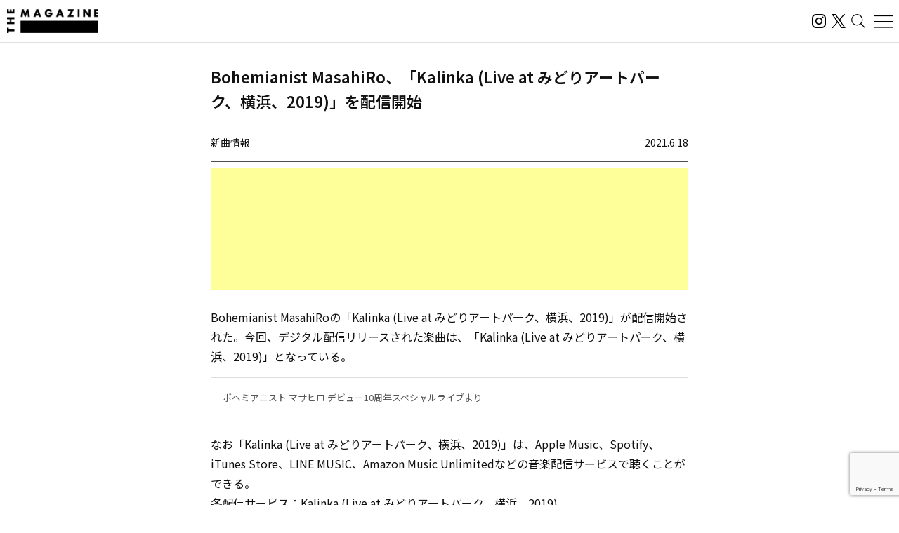

--- FILE ---
content_type: text/html; charset=UTF-8
request_url: https://magazine.tunecore.co.jp/newrelease/149280/
body_size: 24364
content:
<!DOCTYPE html>
<!--[if IE 7]>
<html class="ie ie7" lang="ja">
<![endif]-->
<!--[if IE 8]>
<html class="ie ie8" lang="ja">
<![endif]-->
<!--[if !(IE 7) | !(IE 8)  ]><!-->
  <html lang="ja">
<!--<![endif]-->

<head>
  <meta charset="UTF-8">
  <meta name="viewport" content="width=device-width, user-scalable=no, initial-scale=1, maximum-scale=1" />
  <meta content='IE=edge' http-equiv='X-UA-Compatible'>
  <meta content='yes' name='apple-mobile-web-app-capable'>
  <meta content='black-translucent' name='apple-mobile-web-app-status-bar-style'>

  <title>Bohemianist MasahiRo、「Kalinka (Live at みどりアートパーク、横浜、2019)」を配信開始｜THE MAGAZINE</title>
  <meta name="description" content="活動スタンスや有名無名にかかわらず、誰もがアーティストとして音楽をオフィシャルなデジタル配信ストアから全世界に流通させることができるこの時代。THE MAGAZINEは、国内のインディペンデントアーティストをメインに新たな音楽ムーブメントを紹介するウェブメディア。要注目のインディペンデントアーティストから未知の可能性を秘めたニューカマー、そして最新・最先端の楽曲にフォーカスし、音楽シーンの新たな動きとリスナーをつないでいきます。" />
  <meta name="keywords" content="THE MAGAZINE,TuneCore,TuneCore Japan,音楽配信,ストリーミング,Apple Music,Spotify,ビートメイク,作曲,レコーディング,マスタリング,音楽プロモーション,音楽マーケティング,プレイリスト">
  <meta name="google-site-verification" content="HMdMwA9SFFxsEIjYHyJsH-aHZZxYrzqLBMPXCl8KjSs" />
  <link href="https://magazine.tunecore.co.jp/wp-content/themes/tcjmedia/common/images/favicon.png" rel="icon" type="image/png">
  <link href="https://magazine.tunecore.co.jp/wp-content/themes/tcjmedia/common/images/apple-touch-icon.png" rel="apple-touch-icon-precomposed">
  <link href="https://fonts.googleapis.com/css?family=Material+Icons" rel="stylesheet">

  <link href='https://magazine.tunecore.co.jp/wp-content/themes/tcjmedia/common/css/reset.css' rel='stylesheet'>
  <link href="https://magazine.tunecore.co.jp/wp-content/themes/tcjmedia/renewal/css/style.css?2025-10-03" rel="stylesheet">
    <script src="https://magazine.tunecore.co.jp/wp-content/themes/tcjmedia/renewal/js/main.js" defer></script>

  
    
  <meta name='robots' content='max-image-preview:large' />

<script>
dataLayer = [{"title":"Bohemianist MasahiRo\u3001\u300cKalinka (Live at \u307f\u3069\u308a\u30a2\u30fc\u30c8\u30d1\u30fc\u30af\u3001\u6a2a\u6d5c\u30012019)\u300d\u3092\u914d\u4fe1\u958b\u59cb","author":"THE MAGAZINE","wordcount":0,"logged_in":"false","page_id":149280,"post_date":"2021-06-18 00:05:15"}];
</script>
<!-- Google Tag Manager -->
<script>(function(w,d,s,l,i){w[l]=w[l]||[];w[l].push({'gtm.start':
new Date().getTime(),event:'gtm.js'});var f=d.getElementsByTagName(s)[0],
j=d.createElement(s),dl=l!='dataLayer'?'&l='+l:'';j.async=true;j.src=
'https://www.googletagmanager.com/gtm.js?id='+i+dl;f.parentNode.insertBefore(j,f);
})(window,document,'script','dataLayer','GTM-TFZC54');</script>
<!-- End Google Tag Manager --><link rel="alternate" title="oEmbed (JSON)" type="application/json+oembed" href="https://magazine.tunecore.co.jp/wp-json/oembed/1.0/embed?url=https%3A%2F%2Fmagazine.tunecore.co.jp%2Fnewrelease%2F149280%2F" />
<link rel="alternate" title="oEmbed (XML)" type="text/xml+oembed" href="https://magazine.tunecore.co.jp/wp-json/oembed/1.0/embed?url=https%3A%2F%2Fmagazine.tunecore.co.jp%2Fnewrelease%2F149280%2F&#038;format=xml" />
<style id='wp-img-auto-sizes-contain-inline-css' type='text/css'>
img:is([sizes=auto i],[sizes^="auto," i]){contain-intrinsic-size:3000px 1500px}
/*# sourceURL=wp-img-auto-sizes-contain-inline-css */
</style>
<style id='wp-emoji-styles-inline-css' type='text/css'>

	img.wp-smiley, img.emoji {
		display: inline !important;
		border: none !important;
		box-shadow: none !important;
		height: 1em !important;
		width: 1em !important;
		margin: 0 0.07em !important;
		vertical-align: -0.1em !important;
		background: none !important;
		padding: 0 !important;
	}
/*# sourceURL=wp-emoji-styles-inline-css */
</style>
<style id='wp-block-library-inline-css' type='text/css'>
:root{--wp-block-synced-color:#7a00df;--wp-block-synced-color--rgb:122,0,223;--wp-bound-block-color:var(--wp-block-synced-color);--wp-editor-canvas-background:#ddd;--wp-admin-theme-color:#007cba;--wp-admin-theme-color--rgb:0,124,186;--wp-admin-theme-color-darker-10:#006ba1;--wp-admin-theme-color-darker-10--rgb:0,107,160.5;--wp-admin-theme-color-darker-20:#005a87;--wp-admin-theme-color-darker-20--rgb:0,90,135;--wp-admin-border-width-focus:2px}@media (min-resolution:192dpi){:root{--wp-admin-border-width-focus:1.5px}}.wp-element-button{cursor:pointer}:root .has-very-light-gray-background-color{background-color:#eee}:root .has-very-dark-gray-background-color{background-color:#313131}:root .has-very-light-gray-color{color:#eee}:root .has-very-dark-gray-color{color:#313131}:root .has-vivid-green-cyan-to-vivid-cyan-blue-gradient-background{background:linear-gradient(135deg,#00d084,#0693e3)}:root .has-purple-crush-gradient-background{background:linear-gradient(135deg,#34e2e4,#4721fb 50%,#ab1dfe)}:root .has-hazy-dawn-gradient-background{background:linear-gradient(135deg,#faaca8,#dad0ec)}:root .has-subdued-olive-gradient-background{background:linear-gradient(135deg,#fafae1,#67a671)}:root .has-atomic-cream-gradient-background{background:linear-gradient(135deg,#fdd79a,#004a59)}:root .has-nightshade-gradient-background{background:linear-gradient(135deg,#330968,#31cdcf)}:root .has-midnight-gradient-background{background:linear-gradient(135deg,#020381,#2874fc)}:root{--wp--preset--font-size--normal:16px;--wp--preset--font-size--huge:42px}.has-regular-font-size{font-size:1em}.has-larger-font-size{font-size:2.625em}.has-normal-font-size{font-size:var(--wp--preset--font-size--normal)}.has-huge-font-size{font-size:var(--wp--preset--font-size--huge)}.has-text-align-center{text-align:center}.has-text-align-left{text-align:left}.has-text-align-right{text-align:right}.has-fit-text{white-space:nowrap!important}#end-resizable-editor-section{display:none}.aligncenter{clear:both}.items-justified-left{justify-content:flex-start}.items-justified-center{justify-content:center}.items-justified-right{justify-content:flex-end}.items-justified-space-between{justify-content:space-between}.screen-reader-text{border:0;clip-path:inset(50%);height:1px;margin:-1px;overflow:hidden;padding:0;position:absolute;width:1px;word-wrap:normal!important}.screen-reader-text:focus{background-color:#ddd;clip-path:none;color:#444;display:block;font-size:1em;height:auto;left:5px;line-height:normal;padding:15px 23px 14px;text-decoration:none;top:5px;width:auto;z-index:100000}html :where(.has-border-color){border-style:solid}html :where([style*=border-top-color]){border-top-style:solid}html :where([style*=border-right-color]){border-right-style:solid}html :where([style*=border-bottom-color]){border-bottom-style:solid}html :where([style*=border-left-color]){border-left-style:solid}html :where([style*=border-width]){border-style:solid}html :where([style*=border-top-width]){border-top-style:solid}html :where([style*=border-right-width]){border-right-style:solid}html :where([style*=border-bottom-width]){border-bottom-style:solid}html :where([style*=border-left-width]){border-left-style:solid}html :where(img[class*=wp-image-]){height:auto;max-width:100%}:where(figure){margin:0 0 1em}html :where(.is-position-sticky){--wp-admin--admin-bar--position-offset:var(--wp-admin--admin-bar--height,0px)}@media screen and (max-width:600px){html :where(.is-position-sticky){--wp-admin--admin-bar--position-offset:0px}}

/*# sourceURL=wp-block-library-inline-css */
</style><style id='global-styles-inline-css' type='text/css'>
:root{--wp--preset--aspect-ratio--square: 1;--wp--preset--aspect-ratio--4-3: 4/3;--wp--preset--aspect-ratio--3-4: 3/4;--wp--preset--aspect-ratio--3-2: 3/2;--wp--preset--aspect-ratio--2-3: 2/3;--wp--preset--aspect-ratio--16-9: 16/9;--wp--preset--aspect-ratio--9-16: 9/16;--wp--preset--color--black: #000000;--wp--preset--color--cyan-bluish-gray: #abb8c3;--wp--preset--color--white: #ffffff;--wp--preset--color--pale-pink: #f78da7;--wp--preset--color--vivid-red: #cf2e2e;--wp--preset--color--luminous-vivid-orange: #ff6900;--wp--preset--color--luminous-vivid-amber: #fcb900;--wp--preset--color--light-green-cyan: #7bdcb5;--wp--preset--color--vivid-green-cyan: #00d084;--wp--preset--color--pale-cyan-blue: #8ed1fc;--wp--preset--color--vivid-cyan-blue: #0693e3;--wp--preset--color--vivid-purple: #9b51e0;--wp--preset--gradient--vivid-cyan-blue-to-vivid-purple: linear-gradient(135deg,rgb(6,147,227) 0%,rgb(155,81,224) 100%);--wp--preset--gradient--light-green-cyan-to-vivid-green-cyan: linear-gradient(135deg,rgb(122,220,180) 0%,rgb(0,208,130) 100%);--wp--preset--gradient--luminous-vivid-amber-to-luminous-vivid-orange: linear-gradient(135deg,rgb(252,185,0) 0%,rgb(255,105,0) 100%);--wp--preset--gradient--luminous-vivid-orange-to-vivid-red: linear-gradient(135deg,rgb(255,105,0) 0%,rgb(207,46,46) 100%);--wp--preset--gradient--very-light-gray-to-cyan-bluish-gray: linear-gradient(135deg,rgb(238,238,238) 0%,rgb(169,184,195) 100%);--wp--preset--gradient--cool-to-warm-spectrum: linear-gradient(135deg,rgb(74,234,220) 0%,rgb(151,120,209) 20%,rgb(207,42,186) 40%,rgb(238,44,130) 60%,rgb(251,105,98) 80%,rgb(254,248,76) 100%);--wp--preset--gradient--blush-light-purple: linear-gradient(135deg,rgb(255,206,236) 0%,rgb(152,150,240) 100%);--wp--preset--gradient--blush-bordeaux: linear-gradient(135deg,rgb(254,205,165) 0%,rgb(254,45,45) 50%,rgb(107,0,62) 100%);--wp--preset--gradient--luminous-dusk: linear-gradient(135deg,rgb(255,203,112) 0%,rgb(199,81,192) 50%,rgb(65,88,208) 100%);--wp--preset--gradient--pale-ocean: linear-gradient(135deg,rgb(255,245,203) 0%,rgb(182,227,212) 50%,rgb(51,167,181) 100%);--wp--preset--gradient--electric-grass: linear-gradient(135deg,rgb(202,248,128) 0%,rgb(113,206,126) 100%);--wp--preset--gradient--midnight: linear-gradient(135deg,rgb(2,3,129) 0%,rgb(40,116,252) 100%);--wp--preset--font-size--small: 13px;--wp--preset--font-size--medium: 20px;--wp--preset--font-size--large: 36px;--wp--preset--font-size--x-large: 42px;--wp--preset--spacing--20: 0.44rem;--wp--preset--spacing--30: 0.67rem;--wp--preset--spacing--40: 1rem;--wp--preset--spacing--50: 1.5rem;--wp--preset--spacing--60: 2.25rem;--wp--preset--spacing--70: 3.38rem;--wp--preset--spacing--80: 5.06rem;--wp--preset--shadow--natural: 6px 6px 9px rgba(0, 0, 0, 0.2);--wp--preset--shadow--deep: 12px 12px 50px rgba(0, 0, 0, 0.4);--wp--preset--shadow--sharp: 6px 6px 0px rgba(0, 0, 0, 0.2);--wp--preset--shadow--outlined: 6px 6px 0px -3px rgb(255, 255, 255), 6px 6px rgb(0, 0, 0);--wp--preset--shadow--crisp: 6px 6px 0px rgb(0, 0, 0);}:where(.is-layout-flex){gap: 0.5em;}:where(.is-layout-grid){gap: 0.5em;}body .is-layout-flex{display: flex;}.is-layout-flex{flex-wrap: wrap;align-items: center;}.is-layout-flex > :is(*, div){margin: 0;}body .is-layout-grid{display: grid;}.is-layout-grid > :is(*, div){margin: 0;}:where(.wp-block-columns.is-layout-flex){gap: 2em;}:where(.wp-block-columns.is-layout-grid){gap: 2em;}:where(.wp-block-post-template.is-layout-flex){gap: 1.25em;}:where(.wp-block-post-template.is-layout-grid){gap: 1.25em;}.has-black-color{color: var(--wp--preset--color--black) !important;}.has-cyan-bluish-gray-color{color: var(--wp--preset--color--cyan-bluish-gray) !important;}.has-white-color{color: var(--wp--preset--color--white) !important;}.has-pale-pink-color{color: var(--wp--preset--color--pale-pink) !important;}.has-vivid-red-color{color: var(--wp--preset--color--vivid-red) !important;}.has-luminous-vivid-orange-color{color: var(--wp--preset--color--luminous-vivid-orange) !important;}.has-luminous-vivid-amber-color{color: var(--wp--preset--color--luminous-vivid-amber) !important;}.has-light-green-cyan-color{color: var(--wp--preset--color--light-green-cyan) !important;}.has-vivid-green-cyan-color{color: var(--wp--preset--color--vivid-green-cyan) !important;}.has-pale-cyan-blue-color{color: var(--wp--preset--color--pale-cyan-blue) !important;}.has-vivid-cyan-blue-color{color: var(--wp--preset--color--vivid-cyan-blue) !important;}.has-vivid-purple-color{color: var(--wp--preset--color--vivid-purple) !important;}.has-black-background-color{background-color: var(--wp--preset--color--black) !important;}.has-cyan-bluish-gray-background-color{background-color: var(--wp--preset--color--cyan-bluish-gray) !important;}.has-white-background-color{background-color: var(--wp--preset--color--white) !important;}.has-pale-pink-background-color{background-color: var(--wp--preset--color--pale-pink) !important;}.has-vivid-red-background-color{background-color: var(--wp--preset--color--vivid-red) !important;}.has-luminous-vivid-orange-background-color{background-color: var(--wp--preset--color--luminous-vivid-orange) !important;}.has-luminous-vivid-amber-background-color{background-color: var(--wp--preset--color--luminous-vivid-amber) !important;}.has-light-green-cyan-background-color{background-color: var(--wp--preset--color--light-green-cyan) !important;}.has-vivid-green-cyan-background-color{background-color: var(--wp--preset--color--vivid-green-cyan) !important;}.has-pale-cyan-blue-background-color{background-color: var(--wp--preset--color--pale-cyan-blue) !important;}.has-vivid-cyan-blue-background-color{background-color: var(--wp--preset--color--vivid-cyan-blue) !important;}.has-vivid-purple-background-color{background-color: var(--wp--preset--color--vivid-purple) !important;}.has-black-border-color{border-color: var(--wp--preset--color--black) !important;}.has-cyan-bluish-gray-border-color{border-color: var(--wp--preset--color--cyan-bluish-gray) !important;}.has-white-border-color{border-color: var(--wp--preset--color--white) !important;}.has-pale-pink-border-color{border-color: var(--wp--preset--color--pale-pink) !important;}.has-vivid-red-border-color{border-color: var(--wp--preset--color--vivid-red) !important;}.has-luminous-vivid-orange-border-color{border-color: var(--wp--preset--color--luminous-vivid-orange) !important;}.has-luminous-vivid-amber-border-color{border-color: var(--wp--preset--color--luminous-vivid-amber) !important;}.has-light-green-cyan-border-color{border-color: var(--wp--preset--color--light-green-cyan) !important;}.has-vivid-green-cyan-border-color{border-color: var(--wp--preset--color--vivid-green-cyan) !important;}.has-pale-cyan-blue-border-color{border-color: var(--wp--preset--color--pale-cyan-blue) !important;}.has-vivid-cyan-blue-border-color{border-color: var(--wp--preset--color--vivid-cyan-blue) !important;}.has-vivid-purple-border-color{border-color: var(--wp--preset--color--vivid-purple) !important;}.has-vivid-cyan-blue-to-vivid-purple-gradient-background{background: var(--wp--preset--gradient--vivid-cyan-blue-to-vivid-purple) !important;}.has-light-green-cyan-to-vivid-green-cyan-gradient-background{background: var(--wp--preset--gradient--light-green-cyan-to-vivid-green-cyan) !important;}.has-luminous-vivid-amber-to-luminous-vivid-orange-gradient-background{background: var(--wp--preset--gradient--luminous-vivid-amber-to-luminous-vivid-orange) !important;}.has-luminous-vivid-orange-to-vivid-red-gradient-background{background: var(--wp--preset--gradient--luminous-vivid-orange-to-vivid-red) !important;}.has-very-light-gray-to-cyan-bluish-gray-gradient-background{background: var(--wp--preset--gradient--very-light-gray-to-cyan-bluish-gray) !important;}.has-cool-to-warm-spectrum-gradient-background{background: var(--wp--preset--gradient--cool-to-warm-spectrum) !important;}.has-blush-light-purple-gradient-background{background: var(--wp--preset--gradient--blush-light-purple) !important;}.has-blush-bordeaux-gradient-background{background: var(--wp--preset--gradient--blush-bordeaux) !important;}.has-luminous-dusk-gradient-background{background: var(--wp--preset--gradient--luminous-dusk) !important;}.has-pale-ocean-gradient-background{background: var(--wp--preset--gradient--pale-ocean) !important;}.has-electric-grass-gradient-background{background: var(--wp--preset--gradient--electric-grass) !important;}.has-midnight-gradient-background{background: var(--wp--preset--gradient--midnight) !important;}.has-small-font-size{font-size: var(--wp--preset--font-size--small) !important;}.has-medium-font-size{font-size: var(--wp--preset--font-size--medium) !important;}.has-large-font-size{font-size: var(--wp--preset--font-size--large) !important;}.has-x-large-font-size{font-size: var(--wp--preset--font-size--x-large) !important;}
/*# sourceURL=global-styles-inline-css */
</style>

<style id='classic-theme-styles-inline-css' type='text/css'>
/*! This file is auto-generated */
.wp-block-button__link{color:#fff;background-color:#32373c;border-radius:9999px;box-shadow:none;text-decoration:none;padding:calc(.667em + 2px) calc(1.333em + 2px);font-size:1.125em}.wp-block-file__button{background:#32373c;color:#fff;text-decoration:none}
/*# sourceURL=/wp-includes/css/classic-themes.min.css */
</style>
<link rel='stylesheet' id='contact-form-7-css' href='https://magazine.tunecore.co.jp/wp-content/plugins/contact-form-7/includes/css/styles.css?ver=6.1.4' type='text/css' media='all' />
<link rel='stylesheet' id='toc-screen-css' href='https://magazine.tunecore.co.jp/wp-content/plugins/table-of-contents-plus/screen.min.css?ver=2411.1' type='text/css' media='all' />
<style id='toc-screen-inline-css' type='text/css'>
div#toc_container ul li {font-size: 90%;}
/*# sourceURL=toc-screen-inline-css */
</style>
<script type="text/javascript" src="https://magazine.tunecore.co.jp/wp-includes/js/jquery/jquery.min.js?ver=3.7.1" id="jquery-core-js"></script>
<script type="text/javascript" src="https://magazine.tunecore.co.jp/wp-includes/js/jquery/jquery-migrate.min.js?ver=3.4.1" id="jquery-migrate-js"></script>
<link rel="https://api.w.org/" href="https://magazine.tunecore.co.jp/wp-json/" /><link rel="canonical" href="https://magazine.tunecore.co.jp/newrelease/149280/" />
<style>:root {
			--lazy-loader-animation-duration: 300ms;
		}
		  
		.lazyload {
	display: block;
}

.lazyload,
        .lazyloading {
			opacity: 0;
		}


		.lazyloaded {
			opacity: 1;
			transition: opacity 300ms;
			transition: opacity var(--lazy-loader-animation-duration);
		}.lazyloading {
	color: transparent;
	opacity: 1;
	transition: opacity 300ms;
	transition: opacity var(--lazy-loader-animation-duration);
	background: url("data:image/svg+xml,%3Csvg%20width%3D%2244%22%20height%3D%2244%22%20xmlns%3D%22http%3A%2F%2Fwww.w3.org%2F2000%2Fsvg%22%20stroke%3D%22%23333333%22%3E%3Cg%20fill%3D%22none%22%20fill-rule%3D%22evenodd%22%20stroke-width%3D%222%22%3E%3Ccircle%20cx%3D%2222%22%20cy%3D%2222%22%20r%3D%221%22%3E%3Canimate%20attributeName%3D%22r%22%20begin%3D%220s%22%20dur%3D%221.8s%22%20values%3D%221%3B%2020%22%20calcMode%3D%22spline%22%20keyTimes%3D%220%3B%201%22%20keySplines%3D%220.165%2C%200.84%2C%200.44%2C%201%22%20repeatCount%3D%22indefinite%22%2F%3E%3Canimate%20attributeName%3D%22stroke-opacity%22%20begin%3D%220s%22%20dur%3D%221.8s%22%20values%3D%221%3B%200%22%20calcMode%3D%22spline%22%20keyTimes%3D%220%3B%201%22%20keySplines%3D%220.3%2C%200.61%2C%200.355%2C%201%22%20repeatCount%3D%22indefinite%22%2F%3E%3C%2Fcircle%3E%3Ccircle%20cx%3D%2222%22%20cy%3D%2222%22%20r%3D%221%22%3E%3Canimate%20attributeName%3D%22r%22%20begin%3D%22-0.9s%22%20dur%3D%221.8s%22%20values%3D%221%3B%2020%22%20calcMode%3D%22spline%22%20keyTimes%3D%220%3B%201%22%20keySplines%3D%220.165%2C%200.84%2C%200.44%2C%201%22%20repeatCount%3D%22indefinite%22%2F%3E%3Canimate%20attributeName%3D%22stroke-opacity%22%20begin%3D%22-0.9s%22%20dur%3D%221.8s%22%20values%3D%221%3B%200%22%20calcMode%3D%22spline%22%20keyTimes%3D%220%3B%201%22%20keySplines%3D%220.3%2C%200.61%2C%200.355%2C%201%22%20repeatCount%3D%22indefinite%22%2F%3E%3C%2Fcircle%3E%3C%2Fg%3E%3C%2Fsvg%3E") no-repeat;
	background-size: 2em 2em;
	background-position: center center;
}

.lazyloaded {
	animation-name: loaded;
	animation-duration: 300ms;
	animation-duration: var(--lazy-loader-animation-duration);
	transition: none;
}

@keyframes loaded {
	from {
		opacity: 0;
	}

	to {
		opacity: 1;
	}
}</style><noscript><style>.lazyload { display: none; } .lazyload[class*="lazy-loader-background-element-"] { display: block; opacity: 1; }</style></noscript>  <!--[if lt IE 9]>
<script src="https://magazine.tunecore.co.jp/wp-content/themes/tcjmedia/js/html5.js" type="text/javascript"></script>
<![endif]-->

    <meta property="og:locale" content="ja_JP" />
  <meta property="og:title" content="Bohemianist MasahiRo、「Kalinka (Live at みどりアートパーク、横浜、2019)」を配信開始｜THE MAGAZINE" />
  <meta property="og:type" content="article" />
  <meta property="og:url" content="https://magazine.tunecore.co.jp/newrelease/149280/" />
  <meta property="og:image" content="https://www.tunecore.co.jp/s3pna/tcj-image-production/u96302/r800849/itc800849.jpg" />
  <meta property="og:site_name" content="THE MAGAZINE" />
  <meta property="og:description" content="Bohemianist MasahiRoの「Kalinka (Live at みどりアートパーク、横浜、2019)」が配信開始された。今回、デジタル配信リリースされた楽曲は、「Kalinka (Live at みどりアートパーク、横浜、2019)」となっている。" />

  <meta name="twitter:card" content="summary_large_image">
  <meta name="twitter:site" content="@TuneCoreJapan" />
  <meta name="twitter:title" content="Bohemianist MasahiRo、「Kalinka (Live at みどりアートパーク、横浜、2019)」を配信開始｜THE MAGAZINE" />
  <meta name="twitter:description" content="Bohemianist MasahiRoの「Kalinka (Live at みどりアートパーク、横浜、2019)」が配信開始された。今回、デジタル配信リリースされた楽曲は、「Kalinka (Live at みどりアートパーク、横浜、2019)」となっている。" />
  <meta name="twitter:image" content="https://www.tunecore.co.jp/s3pna/tcj-image-production/u96302/r800849/itc800849.jpg" />

      <!-- Global site tag (gtag.js) - Google Analytics -->
    <script async src="https://www.googletagmanager.com/gtag/js?id=UA-35219982-4"></script>
    <script>
      window.dataLayer = window.dataLayer || [];

      function gtag() {
        dataLayer.push(arguments);
      }
      gtag('js', new Date());

      // スクロールイベントのパフォーマンス最適化のためのデバウンス関数
      function debounce(func, wait) {
        let timeout;
        return function executedFunction(...args) {
          const later = () => {
            clearTimeout(timeout);
            func(...args);
          };
          clearTimeout(timeout);
          timeout = setTimeout(later, wait);
        };
      }

      // スクロール処理
      function handleScroll() {
        const gaBoxes = document.querySelectorAll('.ga_box');
        const moreElement = document.getElementById('more');
        if (!moreElement) return;

        const targetTop = moreElement.getBoundingClientRect().top + window.pageYOffset;
        const scroll = window.pageYOffset || document.documentElement.scrollTop;
        const windowHeight = window.innerHeight;

        gaBoxes.forEach(box => {
          if (scroll > targetTop - windowHeight) {
            box.classList.remove('is_hide');
            box.classList.add('is_show');

            if (!box.classList.contains('pvDone')) {
              const path = box.dataset.path;
              const title = box.dataset.title + ' | THE MAGAZINE';

              console.log(title);

              gtag('config', 'UA-35219982-4', {
                'page_title': title,
                'page_path': path,
                'page_location': 'https://magazine.tunecore.co.jp'
              });

              box.classList.add('pvDone');
            }
          }
        });
      }

      // デバウンスを適用したスクロールハンドラーを登録（16msは約60FPS）
      window.addEventListener('scroll', debounce(handleScroll, 16));

      // 初期ロード時にも実行
      document.addEventListener('DOMContentLoaded', handleScroll);
    </script>
  
      <link rel="alternate" hreflang="ja" href="https://magazine.tunecore.co.jp/newrelease/149280/" />
    <link rel="alternate" hreflang="en-US" href="https://magazine.tunecore.co.jp/newrelease/149280/?lang=en" />
    <!-- Global site tag (gtag.js) - Google Analytics -->
  <script async src="https://www.googletagmanager.com/gtag/js?id=UA-35219982-4"></script>
  <script>
    window.dataLayer = window.dataLayer || [];

    function gtag() {
      dataLayer.push(arguments);
    }
    gtag('js', new Date());

    gtag('config', 'UA-35219982-4');
  </script>

  <!-- 画像リッチリザルト -->
  <script type="application/ld+json">
    {
      "@context": "https://schema.org/",
      "@type": "ImageObject",
      "contentUrl": "https://magazine.tunecore.co.jp/wp-content/themes/tcjmedia/common/images/ogp.jpg",
      "license": "https://support.tunecore.co.jp/hc/ja",
      "acquireLicensePage": "https://support.tunecore.co.jp/hc/ja",
      "creditText": "TuneCore Japan KK",
      "creator": {
        "@type": "Organization",
        "name": "TuneCore Japan KK"
      },
      "copyrightNotice": "TuneCore Japan KK"
    }
  </script>

  <!-- 動画のリッチリザルト -->
  
</head>

<body>
  <header id="pageHeader">
    <a href="https://magazine.tunecore.co.jp" id="siteLogo">
      <img src="https://magazine.tunecore.co.jp/wp-content/themes/tcjmedia/renewal/img/common/logo.png" srcset="https://magazine.tunecore.co.jp/wp-content/themes/tcjmedia/renewal/img/common/logo@2x.png 2x" alt="THE MAGAZINE">
    </a>

    <div class="flex items-center gap-3">
      <a href="https://www.instagram.com/themagazine_jp/" target="_blank" rel="noopener noreferrer" class="logoLink">
        <img src="https://magazine.tunecore.co.jp/wp-content/themes/tcjmedia/renewal/img/common/ig.svg" alt="インスタグラム" class="logoIg">
      </a>

      <a href="https://x.com/themagazinetcj" target="_blank" rel="noopener noreferrer" class="logoLink">
        <img src="https://magazine.tunecore.co.jp/wp-content/themes/tcjmedia/renewal/img/common/x.png" alt="X" class="logoX">
      </a>

      <button type="button" aria-label="検索する" id="searchButton">
        <img src="https://magazine.tunecore.co.jp/wp-content/themes/tcjmedia/renewal/img/common/search.svg" alt="検索する">
      </button>

      <button type="button" aria-label="メニューを開く" id="menuOpenButton">
        <img src="https://magazine.tunecore.co.jp/wp-content/themes/tcjmedia/renewal/img/common/hamburger.svg?1" alt="メニューを開く">
      </button>
      <button type="button" aria-label="メニューを閉じる" id="menuCloseButton" class="is-hidden">
        <img src="https://magazine.tunecore.co.jp/wp-content/themes/tcjmedia/renewal/img/common/close.svg" alt="メニューを閉じる">
      </button>
    </div>

    <div id="searchFormDialog">
      <form id="searchForm" method="get" action="https://magazine.tunecore.co.jp">
        <input type="text" id="s" name="s" value="" placeholder="検索" autocomplete="off" />
        <input type="hidden" name="after" value="2025-01-01" />
        <button type="submit" id="searchSubmitButton"><img src="https://magazine.tunecore.co.jp/wp-content/themes/tcjmedia/renewal/img/common/search.svg" alt="検索する"></button>
        <button type="button" id="searchCloseButton"><img src="https://magazine.tunecore.co.jp/wp-content/themes/tcjmedia/renewal/img/common/close.svg" alt="検索を閉じる"></button>
      </form>
    </div>

    <div id="menuDialog">
      <div id="menuDialogOverlay"></div>
      <div class="menuDialog__inner">
        <div class="menuDialog__title">
          記事カテゴリー
        </div>
        <ul class="menuDialog__list">
          <li>
            <a href="https://magazine.tunecore.co.jp/news/">ニュース</a>
          </li>
          <li>
            <a href="https://magazine.tunecore.co.jp/stories/">インタビュー</a>
          </li>
          <li>
            <a href="https://magazine.tunecore.co.jp/skills/">アーティスト向け</a>
          </li>
          <li>
            <a href="https://magazine.tunecore.co.jp/inspirations/">コラム・特集</a>
          </li>
          <li>
            <a href="https://magazine.tunecore.co.jp/newrelease/">新曲情報</a>
          </li>
          <li>
            <a href="https://music.apple.com/jp/curator/the-magazine/1516556538" target="_blank">プレイリスト</a>
          </li>
          <li>
            <a href="https://anchor.fm/the-magazine-talk" target="_blank">ポッドキャスト</a>
          </li>
        </ul>

        <ul class="menuDialog__sns">
          <li>
            <a href="https://www.instagram.com/themagazine_jp/" target="_blank" rel="noopener noreferrer" class="logoLink">
              <img src="https://magazine.tunecore.co.jp/wp-content/themes/tcjmedia/renewal/img/common/ig.svg" alt="インスタグラム" class="logoIg">
            </a>
          </li>

          <li>
            <a href="https://x.com/themagazinetcj" target="_blank" rel="noopener noreferrer" class="logoLink">
              <img src="https://magazine.tunecore.co.jp/wp-content/themes/tcjmedia/renewal/img/common/x.png" alt="X" class="logoX">
            </a>
          </li>
        </ul>

        <div class="menuDialog__title menuDialog__title_mt">
          THE MAGAZINEについて
        </div>
        <ul class="menuDialog__list">
          <li>
            <a href="https://magazine.tunecore.co.jp/contact/">お問い合わせ</a>
          </li>
          <li>
            <a href="https://magazine.tunecore.co.jp/submit/">情報提供</a>
          </li>
          <li>
            <a href='https://magazine.tunecore.co.jp/?feed=magazine&type=all' target="_blank">RSSフィード</a>
          </li>
          <li>
            <a href="https://support.tunecore.co.jp/hc/ja/articles/24430778883609-%E5%A4%96%E9%83%A8%E9%80%81%E4%BF%A1%E3%81%AB%E9%96%A2%E3%81%99%E3%82%8B%E5%85%AC%E8%A1%A8%E4%BA%8B%E9%A0%85" target="_blank" rel="noopener noreferrer">外部送信に関する公表事項</a>
          </li>
          <li>
            <a href='https://magazine.tunecore.co.jp/the-magazine-writer-recruit/'>ライター募集</a>
          </li>
        </ul>

        <p class="menuDialog__text">
          THE MAGAZINEは、国内のインディペンデントアーティストをメインに新たな音楽ムーブメントを紹介するウェブメディア。要注目のインディ
          ペンデントアーティストから未知の可能性を秘めたニューカマー、そして最新・最先端の楽曲にフォーカスし、音楽シーンの新たな動きとリスナーをつないでいきます。
        </p>
      </div>
    </div>
  </header>
<div id='content'>
  <div class="container">
    <article class="articleDetail">
      <div class="ga_box" data-title="Bohemianist MasahiRo、「Kalinka (Live at みどりアートパーク、横浜、2019)」を配信開始" data-path="/newrelease/149280/">
      </div>

      <div class="pageTitleBox">
  <h1 class="pageTitle">      Bohemianist MasahiRo、「Kalinka (Live at みどりアートパーク、横浜、2019)」を配信開始      </h1>
</div>

<header class="articleDetail__header">
  <div class='category'>新曲情報</div>
  <div class='date'>2021.6.18</div>
</header>

<div class='information'>
  <script async src="https://pagead2.googlesyndication.com/pagead/js/adsbygoogle.js?client=ca-pub-3362461744352530" crossorigin="anonymous"></script>
  <ins class="adsbygoogle" style="display:block" data-ad-format="fluid" data-ad-layout-key="-fb+5w+4e-db+86" data-ad-client="ca-pub-3362461744352530" data-ad-slot="5393193212"></ins>
  <script>
    (adsbygoogle = window.adsbygoogle || []).push({});
  </script>
</div>

<!-- NewRelease用 リリース情報 -->
<div class='articleDetail__wpContent'>

  <!-- リリースタイトル -->
      <h2>
              Bohemianist MasahiRoが「Kalinka (Live at みどりアートパーク、横浜、2019)」を配信開始
          </h2>
  
  <!-- リリース本文 -->
            <p>
        Bohemianist MasahiRoの「Kalinka (Live at みどりアートパーク、横浜、2019)」が配信開始された。今回、デジタル配信リリースされた楽曲は、「Kalinka (Live at みどりアートパーク、横浜、2019)」となっている。      </p>
      
  <!-- ライナーノーツ -->
            <p class='liner_notes'>ボヘミアニスト マサヒロ デビュー10周年スペシャルライブより</p>
      
  <!-- 定型文 -->
            <p>なお「Kalinka (Live at みどりアートパーク、横浜、2019)」は、Apple Music、Spotify、iTunes Store、LINE MUSIC、Amazon Music Unlimitedなどの音楽配信サービスで聴くことができる。<br />各配信サービス：<a href='https://linkco.re/YfR2ce3x' target='_blank'>Kalinka (Live at みどりアートパーク、横浜、2019)</a></p>
      
  <img data-src='https://www.tunecore.co.jp/s3pna/tcj-image-production/u96302/r800849/itd800849.jpg' class='NewRelease_jkt_img lazyload' alt='Kalinka (Live at みどりアートパーク、横浜、2019)'>

  <!-- NewRelease用 楽曲情報 -->
  <section class='NewRelease_songs_wrapper'>
    <ul class="NewRelease_track_list">
                    <li>
          <h3>1：
                          Kalinka (Live at みどりアートパーク、横浜、2019)                      </h3>
          <h3 class='artist_name_small'>
                          Bohemianist MasahiRo                      </h3>
          <!-- <p class='liner_notes'>ボヘミアニスト マサヒロ デビュー10周年スペシャルライブ</p>
                <p class='liner_notes'>Bohemianist MasahiRo debut 10th Anniversary Live</p> -->
        </li>
                  </ul>
  </section>

  <!-- 配信開始日 -->
      <p>配信開始日：2021-06-18</p>
  
  <!-- レーベル -->
                    <p class='label_name'><span class='label_jp'>Private Note Live</span></p>
            
  <!-- ジャンル -->
                    <p>ジャンル：
                      <span>インストゥメンタル</span>
                  </p>
            
  <!-- 配信ストア -->
            <p>配信ストア：
                  <span>Amazon Music,</span>
                  <span>Amazon Music Unlimited,</span>
                  <span>animelo mix,</span>
                  <span>Apple Music,</span>
                  <span>auスマートパスプレミアムミュージック,</span>
                  <span>AWA,</span>
                  <span>Deezer,</span>
                  <span>dwango.jp,</span>
                  <span>dヒッツ powered by レコチョク,</span>
                  <span>dミュージック powered by レコチョク,</span>
                  <span>dミュージック月額コース,</span>
                  <span>iTunes Store,</span>
                  <span>K-POP Life,</span>
                  <span>KKBOX,</span>
                  <span>LINE MUSIC,</span>
                  <span>mora,</span>
                  <span>Music Store powered by レコチョク,</span>
                  <span>music.jp STORE,</span>
                  <span>mysound,</span>
                  <span>NetEase,</span>
                  <span>oricon ME!,</span>
                  <span>OTORAKU -音･楽-,</span>
                  <span>OTOTOY,</span>
                  <span>Prime Music,</span>
                  <span>Rakuten Music,</span>
                  <span>SMART USEN,</span>
                  <span>Spotify,</span>
                  <span>Tencent,</span>
                  <span>YouTube Music,</span>
                  <span>ひかりＴＶミュージック,</span>
                  <span>ひかりTVミュージックアラカルトサービス,</span>
                  <span>ビルボード公式(Billboard x dwango),</span>
                  <span>レコチョク,</span>
                  <span>レコチョク Best,</span>
                  <span>着信★うた♪by KONAMI</span>
              </p>
      
  <!-- メインアーティスト -->
  <h2>
          Bohemianist MasahiRo      </h2>

  <!-- リリースアーティスト写真(サンプル) -->
      <img data-src='https://www.tunecore.co.jp/s3pna/tcj-image-production/u96302/a391111/ite90494.jpg' class='NewRelease_artist_photo lazyload' alt='Bohemianist MasahiRo'>
  
  <!-- アーティスト紹介 -->
            <p class='artist_profile'>Bohemianist MasahiRo<br />
＜ボヘミアニスト マサヒロ＞<br />
1989年カナダ生まれ、4歳からヴァイオリンを習い始める。2009年東京オペラシティにてコンサートデビュー以来、自身の作曲・編曲作品を中心に精力的に演奏活動を行っている。ハンガリーにてロマ音楽家たちと共演した経験から、オリジナル曲の中にはロマ音楽から影響を受けた作品も多く、アルバムリリース（レーベル : Private Note Live）や楽譜（制作 : カワイ出版）としても出版されている。Yahoo!JAPANニュースをはじめ様々なメディアにも取り上げられるなど、その活動実績から「Bohemianist MasahiRo」は経済産業省特許庁より商標として正式に認可されている。2021年秋サントリーホールにて無伴奏リサイタルを予定。</p>
      
  <!-- TCJ アーティストページ -->
      <p class="to_artist_page">
      Bohemianist MasahiRoの他のリリース：<a href="https://www.tunecore.co.jp/artist/Bohemianist-MasahiRo-468" target="_blank">Bohemianist MasahiRo</a>
    </p>
  
  <!-- SNSリンク -->
  <div class="to_artist_social">
    <ul>
                                        </ul>
    <p><a href="https://bohemianistmasahiro.wixsite.com/officialwebsite" target="_blank">https://bohemianistmasahiro.wixsite.com/officialwebsite</a></p>          </div>

  <!-- tcjバナー -->
  <div class="to_tcjTOP">
    <a href="https://www.tunecore.co.jp/?via=172" target="_blank"><img src="https://www.tunecore.co.jp/static/content/images/Manual/store/TuneCoreJapan_StoreTop.gif" style="max-width: 100%;"></a>
  </div>
</div>


<!-- タグ -->
<div id='tags'>
    </div>
      <div class='information'>
        <script async src="https://pagead2.googlesyndication.com/pagead/js/adsbygoogle.js?client=ca-pub-3362461744352530" crossorigin="anonymous"></script>
        <!-- 記事下部：ディスプレイ -->
        <ins class="adsbygoogle" style="display:block" data-ad-client="ca-pub-3362461744352530" data-ad-slot="4683355589" data-ad-format="auto" data-full-width-responsive="true"></ins>
        <script>
          (adsbygoogle = window.adsbygoogle || []).push({});
        </script>
      </div>

    </article>

    <!-- 関連記事：同じカテゴリーの記事を最大6件表示 -->
    <div id='related_posts'>
      <p class='related_title'>こんな記事も読まれています</p>

                          <ul style="list-style: none;">
                                  <li class='ga_box related_post is_hide' data-title="table_1が「夢の中の怪人 (Slow Ver.)」を配信開始table_1が「夢の中の怪人 (Slow Ver.)」を配信開始" data-path="/newrelease/149280/">
              <div class="articleDetail">
                <div class="pageTitleBox">
  <h1 class="pageTitle">      table_1、「夢の中の怪人 (Slow Ver.)」を配信開始      </h1>
</div>

<header class="articleDetail__header">
  <div class='category'>新曲情報</div>
  <div class='date'>2025.12.9</div>
</header>

<div class='information'>
  <script async src="https://pagead2.googlesyndication.com/pagead/js/adsbygoogle.js?client=ca-pub-3362461744352530" crossorigin="anonymous"></script>
  <ins class="adsbygoogle" style="display:block" data-ad-format="fluid" data-ad-layout-key="-fb+5w+4e-db+86" data-ad-client="ca-pub-3362461744352530" data-ad-slot="5393193212"></ins>
  <script>
    (adsbygoogle = window.adsbygoogle || []).push({});
  </script>
</div>

<!-- NewRelease用 リリース情報 -->
<div class='articleDetail__wpContent'>

  <!-- リリースタイトル -->
      <h2>
              table_1が「夢の中の怪人 (Slow Ver.)」を配信開始
          </h2>
  
  <!-- リリース本文 -->
            <p>
        table_1の「夢の中の怪人 (Slow Ver.)」が配信開始された。今回、デジタル配信リリースされた楽曲は、「夢の中の怪人 (Slow Ver.)」となっている。<br />
      </p>
      
  <!-- ライナーノーツ -->
        
  <!-- 定型文 -->
            <p>なお「夢の中の怪人 (Slow Ver.)」は、Apple Music、Spotify、iTunes Store、LINE MUSIC、Amazon Music Unlimitedなどの音楽配信サービスで聴くことができる。<br />各配信サービス：<a href='https://linkco.re/ATT4tmTV' target='_blank'>夢の中の怪人 (Slow Ver.)</a></p>
      
  <img data-src='https://www.tunecore.co.jp/s3pna/tcj-image-production/u32605/r1509092/itd1509092.jpg' class='NewRelease_jkt_img lazyload' alt='夢の中の怪人 (Slow Ver.)'>

  <!-- NewRelease用 楽曲情報 -->
  <section class='NewRelease_songs_wrapper'>
    <ul class="NewRelease_track_list">
                    <li>
          <h3>1：
                          夢の中の怪人 (Slow Ver.)                      </h3>
          <h3 class='artist_name_small'>
                          table_1                      </h3>
          <!-- <p class='liner_notes'></p>
                 -->
        </li>
                  </ul>
  </section>

  <!-- 配信開始日 -->
      <p>配信開始日：2025-12-09</p>
  
  <!-- レーベル -->
                    <p class='label_name'><span class='label_jp'>Caro kissa</span></p>
            
  <!-- ジャンル -->
                    <p>ジャンル：
                      <span>インストゥメンタル / </span>
                      <span>ヒップホップ/ラップ</span>
                  </p>
            
  <!-- 配信ストア -->
            <p>配信ストア：
                  <span>Amazon Music,</span>
                  <span>Amazon Music Free,</span>
                  <span>Amazon Music Unlimited,</span>
                  <span>animelo mix,</span>
                  <span>Apple Music,</span>
                  <span>auスマートパスプレミアムミュージック,</span>
                  <span>AWA,</span>
                  <span>CLUB ZION,</span>
                  <span>DE-LUXE,</span>
                  <span>Deezer,</span>
                  <span>dwango.jp,</span>
                  <span>dヒッツ powered by レコチョク,</span>
                  <span>dミュージック powered by レコチョク,</span>
                  <span>dミュージック powered by レコチョク ハイレゾ版,</span>
                  <span>genie,</span>
                  <span>iTunes Store,</span>
                  <span>JOOX,</span>
                  <span>K-POP Life,</span>
                  <span>KKBOX,</span>
                  <span>LINE MUSIC,</span>
                  <span>Melon,</span>
                  <span>mora,</span>
                  <span>mora ハイレゾ版,</span>
                  <span>Music Store powered by レコチョク,</span>
                  <span>Music Store powered by レコチョク ハイレゾ,</span>
                  <span>music.jp STORE,</span>
                  <span>music.jp STORE ハイレゾ版,</span>
                  <span>mysound,</span>
                  <span>NetEase,</span>
                  <span>oricon ME!,</span>
                  <span>OTORAKU -音･楽-,</span>
                  <span>OTOTOY,</span>
                  <span>OTOTOY ハイレゾ版,</span>
                  <span>Prime Music,</span>
                  <span>Qobuz,</span>
                  <span>Rakuten Music,</span>
                  <span>REGGAE ZION,</span>
                  <span>SMART USEN,</span>
                  <span>Spotify,</span>
                  <span>Tencent,</span>
                  <span>TIDAL,</span>
                  <span>VIBE,</span>
                  <span>YouTube Music,</span>
                  <span>クラシル,</span>
                  <span>ビルボード公式(Billboard x dwango),</span>
                  <span>レコチョク,</span>
                  <span>レコチョク ハイレゾ版</span>
              </p>
      
  <!-- メインアーティスト -->
  <h2>
          table_1      </h2>

  <!-- リリースアーティスト写真(サンプル) -->
      <img data-src='https://www.tunecore.co.jp/s3pna/tcj-image-production/u32605/a539838/ite337777.png' class='NewRelease_artist_photo lazyload' alt='table_1'>
  
  <!-- アーティスト紹介 -->
            <p class='artist_profile'>table_1（テーブルワン）は日本の音楽家・作曲家・プロデューサー。  
ピアノ、ローファイ、アンビエントからポップスまで、  
幅広いジャンルの音楽を制作している。

TV、ラジオ、CM、WEBなど、様々なメディアでの採用も多く、  
ポップユニット「Caro kissa」ではメインコンポーザー、  
バンド「FAVO pilgrim」ではトラックメイカーを務める。

Instagram、TikTokをはじめUGC楽曲総再生数は20億回以上の実績を持つ。</p>
      
  <!-- TCJ アーティストページ -->
      <p class="to_artist_page">
      table_1の他のリリース：<a href="https://www.tunecore.co.jp/artist/table_1_carokissa" target="_blank">table_1</a>
    </p>
  
  <!-- SNSリンク -->
  <div class="to_artist_social">
    <ul>
      <li><a href="https://twitter.com/19_Takahiro_20" target="_blank"><img src="https://magazine.tunecore.co.jp/wp-content/themes/tcjmedia/common/images/i-x-brands.png" width="28" height="28" /></a></li>            <li><a href="https://www.instagram.com/19_takahiro_20/" target="_blank"><img src="https://magazine.tunecore.co.jp/wp-content/themes/tcjmedia/common/images/i-instagram-brands.png" width="32" height="32" /></a></li>      <li><a href="https://soundcloud.com/19_takahiro_20" target="_blank"><img src="https://magazine.tunecore.co.jp/wp-content/themes/tcjmedia/common/images/i-soundcloud-brands.png" width="32" height="32" /></a></li>      <li><a href="https://www.youtube.com/channel/UCIqWW-LLXRywnlYsB7OWZGQ" target="_blank"><img src="https://magazine.tunecore.co.jp/wp-content/themes/tcjmedia/common/images/i-youtube-brands.png" width="32" height="32" /></a></li>          </ul>
    <p><a href="https://www.table-1music.com/" target="_blank">https://www.table-1music.com/</a></p>          </div>

  <!-- tcjバナー -->
  <div class="to_tcjTOP">
    <a href="https://www.tunecore.co.jp/?via=172" target="_blank"><img src="https://www.tunecore.co.jp/static/content/images/Manual/store/TuneCoreJapan_StoreTop.gif" style="max-width: 100%;"></a>
  </div>
</div>


<!-- タグ -->
<div id='tags'>
        <ul class='tag'>
              <li>
          <a href="https://magazine.tunecore.co.jp/taglist/flo/ ">
            <p># FLO</p>
          </a>
        </li>
              <li>
          <a href="https://magazine.tunecore.co.jp/taglist/table_1/ ">
            <p># table_1</p>
          </a>
        </li>
              <li>
          <a href="https://magazine.tunecore.co.jp/taglist/game/ ">
            <p># ゲーム</p>
          </a>
        </li>
          </ul>
  </div>              </div>
            </li>
                                  <li class='ga_box related_post is_hide' data-title="Various Artistsが「穏やかな灯りに包まれるスリープバランスミュージック」を配信開始Various Artistsが「穏やかな灯りに包まれるスリープバランスミュージック」を配信開始" data-path="/newrelease/149280/">
              <div class="articleDetail">
                <div class="pageTitleBox">
  <h1 class="pageTitle">      Various Artists、「穏やかな灯りに包まれるスリープバランスミュージック」を配信開始      </h1>
</div>

<header class="articleDetail__header">
  <div class='category'>新曲情報</div>
  <div class='date'>2025.12.9</div>
</header>

<div class='information'>
  <script async src="https://pagead2.googlesyndication.com/pagead/js/adsbygoogle.js?client=ca-pub-3362461744352530" crossorigin="anonymous"></script>
  <ins class="adsbygoogle" style="display:block" data-ad-format="fluid" data-ad-layout-key="-fb+5w+4e-db+86" data-ad-client="ca-pub-3362461744352530" data-ad-slot="5393193212"></ins>
  <script>
    (adsbygoogle = window.adsbygoogle || []).push({});
  </script>
</div>

<!-- NewRelease用 リリース情報 -->
<div class='articleDetail__wpContent'>

  <!-- リリースタイトル -->
      <h2>
              Various Artistsが「穏やかな灯りに包まれるスリープバランスミュージック」を配信開始
          </h2>
  
  <!-- リリース本文 -->
            <p>
        Various Artistsの「穏やかな灯りに包まれるスリープバランスミュージック」が配信開始された。今回、デジタル配信リリースされた楽曲は、「長い冬の夜を彩るピアノBGM」「星明かりに包まれるピアノの調べ」「凍てつく空気とやさしい旋律」「月明かりの中で癒される時間」「暖炉のそばで聴く心地よいメロディ」「夢見るようなソナタ、一緒に聴いてね」「チルアウトで過ごす冬の夜」「冬のささやき、ピアノと共に」「お星様に願いを、ピアノの小曲で」「冬カフェでリラックス」を含む全48曲となっている。<br />
      </p>
      
  <!-- ライナーノーツ -->
            <p class='liner_notes'>灯りのようなやさしさで包み込む、癒しのスリープミュージックです。</p>
      
  <!-- 定型文 -->
            <p>なお「穏やかな灯りに包まれるスリープバランスミュージック」は、Apple Music、Spotify、iTunes Store、LINE MUSIC、Amazon Music Unlimitedなどの音楽配信サービスで聴くことができる。<br />各配信サービス：<a href='https://linkco.re/VYsrzxgd' target='_blank'>穏やかな灯りに包まれるスリープバランスミュージック</a></p>
      
  <img data-src='https://www.tunecore.co.jp/s3pna/tcj-image-production/u43087/r1541406/itd1541406.jpg' class='NewRelease_jkt_img lazyload' alt='穏やかな灯りに包まれるスリープバランスミュージック'>

  <!-- NewRelease用 楽曲情報 -->
  <section class='NewRelease_songs_wrapper'>
    <ul class="NewRelease_track_list">
                    <li>
          <h3>1：
                          長い冬の夜を彩るピアノBGM                      </h3>
          <h3 class='artist_name_small'>
                          癒しの睡眠音楽BGM                      </h3>
          <!-- <p class='liner_notes'></p>
                 -->
        </li>
                      <li>
          <h3>2：
                          星明かりに包まれるピアノの調べ                      </h3>
          <h3 class='artist_name_small'>
                          癒しの睡眠音楽BGM                      </h3>
          <!-- <p class='liner_notes'></p>
                 -->
        </li>
                      <li>
          <h3>3：
                          凍てつく空気とやさしい旋律                      </h3>
          <h3 class='artist_name_small'>
                          癒しの睡眠音楽BGM                      </h3>
          <!-- <p class='liner_notes'></p>
                 -->
        </li>
                      <li>
          <h3>4：
                          月明かりの中で癒される時間                      </h3>
          <h3 class='artist_name_small'>
                          癒しの睡眠音楽BGM                      </h3>
          <!-- <p class='liner_notes'></p>
                 -->
        </li>
                      <li>
          <h3>5：
                          暖炉のそばで聴く心地よいメロディ                      </h3>
          <h3 class='artist_name_small'>
                          癒しの睡眠音楽BGM                      </h3>
          <!-- <p class='liner_notes'></p>
                 -->
        </li>
                      <li>
          <h3>6：
                          夢見るようなソナタ、一緒に聴いてね                      </h3>
          <h3 class='artist_name_small'>
                          私の癒しの音楽と睡眠カフェ。                      </h3>
          <!-- <p class='liner_notes'></p>
                 -->
        </li>
                      <li>
          <h3>7：
                          チルアウトで過ごす冬の夜                      </h3>
          <h3 class='artist_name_small'>
                          私の癒しの音楽と睡眠カフェ。                      </h3>
          <!-- <p class='liner_notes'></p>
                 -->
        </li>
                      <li>
          <h3>8：
                          冬のささやき、ピアノと共に                      </h3>
          <h3 class='artist_name_small'>
                          私の癒しの音楽と睡眠カフェ。                      </h3>
          <!-- <p class='liner_notes'></p>
                 -->
        </li>
                      <li>
          <h3>9：
                          お星様に願いを、ピアノの小曲で                      </h3>
          <h3 class='artist_name_small'>
                          私の癒しの音楽と睡眠カフェ。                      </h3>
          <!-- <p class='liner_notes'></p>
                 -->
        </li>
                      <li>
          <h3>10：
                          冬カフェでリラックス                      </h3>
          <h3 class='artist_name_small'>
                          癒しの哲学                      </h3>
          <!-- <p class='liner_notes'></p>
                 -->
        </li>
                      <li>
          <h3>11：
                          脳の休息 癒しのピアノ                      </h3>
          <h3 class='artist_name_small'>
                          癒しの哲学                      </h3>
          <!-- <p class='liner_notes'></p>
                 -->
        </li>
                      <li>
          <h3>12：
                          氷の結晶に触れる優しい旋律                      </h3>
          <h3 class='artist_name_small'>
                          癒しの睡眠音楽BGM                      </h3>
          <!-- <p class='liner_notes'></p>
                 -->
        </li>
                      <li>
          <h3>13：
                          静寂の森で奏でる眠りの音楽                      </h3>
          <h3 class='artist_name_small'>
                          癒しの睡眠音楽BGM                      </h3>
          <!-- <p class='liner_notes'></p>
                 -->
        </li>
                      <li>
          <h3>14：
                          冬のソナタでぐっすり                      </h3>
          <h3 class='artist_name_small'>
                          癒しの哲学                      </h3>
          <!-- <p class='liner_notes'></p>
                 -->
        </li>
                      <li>
          <h3>15：
                          雪降る夜の静寂と快眠の調べ                      </h3>
          <h3 class='artist_name_small'>
                          癒しの睡眠音楽BGM                      </h3>
          <!-- <p class='liner_notes'></p>
                 -->
        </li>
                      <li>
          <h3>16：
                          北風と共鳴するピアノの響き                      </h3>
          <h3 class='artist_name_small'>
                          癒しの睡眠音楽BGM                      </h3>
          <!-- <p class='liner_notes'></p>
                 -->
        </li>
                      <li>
          <h3>17：
                          霜降りの朝に響くピアノBGM                      </h3>
          <h3 class='artist_name_small'>
                          私の癒しの音楽と睡眠カフェ。                      </h3>
          <!-- <p class='liner_notes'></p>
                 -->
        </li>
                      <li>
          <h3>18：
                          冬カフェで聴くチルアウトピアノ                      </h3>
          <h3 class='artist_name_small'>
                          私の癒しの音楽と睡眠カフェ。                      </h3>
          <!-- <p class='liner_notes'></p>
                 -->
        </li>
                      <li>
          <h3>19：
                          冬の夜の睡眠導入ピアノ 静寂の中で                      </h3>
          <h3 class='artist_name_small'>
                          私の癒しの音楽と睡眠カフェ。                      </h3>
          <!-- <p class='liner_notes'></p>
                 -->
        </li>
                      <li>
          <h3>20：
                          脳の休息に最適な冷たい夜の音楽                      </h3>
          <h3 class='artist_name_small'>
                          私の癒しの音楽と睡眠カフェ。                      </h3>
          <!-- <p class='liner_notes'></p>
                 -->
        </li>
                      <li>
          <h3>21：
                          癒しの冬ピアノBGM 雪の下で                      </h3>
          <h3 class='artist_name_small'>
                          私の癒しの音楽と睡眠カフェ。                      </h3>
          <!-- <p class='liner_notes'></p>
                 -->
        </li>
                      <li>
          <h3>22：
                          寒い夜にぐっすり寝れる音楽                      </h3>
          <h3 class='artist_name_small'>
                          癒しの哲学                      </h3>
          <!-- <p class='liner_notes'></p>
                 -->
        </li>
                      <li>
          <h3>23：
                          リラックスピアノBGM 雪景色と共に                      </h3>
          <h3 class='artist_name_small'>
                          私の癒しの音楽と睡眠カフェ。                      </h3>
          <!-- <p class='liner_notes'></p>
                 -->
        </li>
                      <li>
          <h3>24：
                          暖かな冬の夜の和音                      </h3>
          <h3 class='artist_name_small'>
                          Healing Relaxing BGM Channel 335                      </h3>
          <!-- <p class='liner_notes'></p>
                 -->
        </li>
                      <li>
          <h3>25：
                          リラックスタイムのための冬月夜ピアノ                      </h3>
          <h3 class='artist_name_small'>
                          私の癒しの音楽と睡眠カフェ。                      </h3>
          <!-- <p class='liner_notes'></p>
                 -->
        </li>
                      <li>
          <h3>26：
                          冬の朝の深いリラクゼーション                      </h3>
          <h3 class='artist_name_small'>
                          Healing Relaxing BGM Channel 335                      </h3>
          <!-- <p class='liner_notes'></p>
                 -->
        </li>
                      <li>
          <h3>27：
                          冬至の静寂な夜のハーモニー                      </h3>
          <h3 class='artist_name_small'>
                          Healing Relaxing BGM Channel 335                      </h3>
          <!-- <p class='liner_notes'></p>
                 -->
        </li>
                      <li>
          <h3>28：
                          雪降る夜の癒しの旋律                      </h3>
          <h3 class='artist_name_small'>
                          Healing Relaxing BGM Channel 335                      </h3>
          <!-- <p class='liner_notes'></p>
                 -->
        </li>
                      <li>
          <h3>29：
                          雪の静けさの睡眠メロディ                      </h3>
          <h3 class='artist_name_small'>
                          Healing Relaxing BGM Channel 335                      </h3>
          <!-- <p class='liner_notes'></p>
                 -->
        </li>
                      <li>
          <h3>30：
                          白銀の世界の心地よいギター                      </h3>
          <h3 class='artist_name_small'>
                          Healing Relaxing BGM Channel 335                      </h3>
          <!-- <p class='liner_notes'></p>
                 -->
        </li>
                      <li>
          <h3>31：
                          心がほどける冬の夜                      </h3>
          <h3 class='artist_name_small'>
                          Baby Music 335                      </h3>
          <!-- <p class='liner_notes'></p>
                 -->
        </li>
                      <li>
          <h3>32：
                          朝が変わるネムレル音楽                      </h3>
          <h3 class='artist_name_small'>
                          Baby Music 335                      </h3>
          <!-- <p class='liner_notes'></p>
                 -->
        </li>
                      <li>
          <h3>33：
                          癒しのギターでぐっすり眠る夜                      </h3>
          <h3 class='artist_name_small'>
                          Baby Music 335                      </h3>
          <!-- <p class='liner_notes'></p>
                 -->
        </li>
                      <li>
          <h3>34：
                          焚き火のそばのスローメロディー                      </h3>
          <h3 class='artist_name_small'>
                          Baby Music 335                      </h3>
          <!-- <p class='liner_notes'></p>
                 -->
        </li>
                      <li>
          <h3>35：
                          木のぬくもりとやすらぎの夜                      </h3>
          <h3 class='artist_name_small'>
                          Baby Music 335                      </h3>
          <!-- <p class='liner_notes'></p>
                 -->
        </li>
                      <li>
          <h3>36：
                          朝までぐっすり、穏やかな眠り                      </h3>
          <h3 class='artist_name_small'>
                          Baby Music 335                      </h3>
          <!-- <p class='liner_notes'></p>
                 -->
        </li>
                      <li>
          <h3>37：
                          秋の森の深呼吸                      </h3>
          <h3 class='artist_name_small'>
                          Baby Music 335                      </h3>
          <!-- <p class='liner_notes'></p>
                 -->
        </li>
                      <li>
          <h3>38：
                          静かな冬の月明かり                      </h3>
          <h3 class='artist_name_small'>
                          Baby Music 335                      </h3>
          <!-- <p class='liner_notes'></p>
                 -->
        </li>
                      <li>
          <h3>39：
                          ぬくもりを感じる夜のピアノ                      </h3>
          <h3 class='artist_name_small'>
                          Baby Music 335                      </h3>
          <!-- <p class='liner_notes'></p>
                 -->
        </li>
                      <li>
          <h3>40：
                          冬の風がやさしく奏でる子守唄                      </h3>
          <h3 class='artist_name_small'>
                          Baby Music 335                      </h3>
          <!-- <p class='liner_notes'></p>
                 -->
        </li>
                      <li>
          <h3>41：
                          月明かりに包まれる静かな夜                      </h3>
          <h3 class='artist_name_small'>
                          Baby Music 335                      </h3>
          <!-- <p class='liner_notes'></p>
                 -->
        </li>
                      <li>
          <h3>42：
                          木漏れ日と毛布のぬくもり                      </h3>
          <h3 class='artist_name_small'>
                          Baby Music 335                      </h3>
          <!-- <p class='liner_notes'></p>
                 -->
        </li>
                      <li>
          <h3>43：
                          雪の舞う夜に聴くピアノの調べ                      </h3>
          <h3 class='artist_name_small'>
                          Baby Music 335                      </h3>
          <!-- <p class='liner_notes'></p>
                 -->
        </li>
                      <li>
          <h3>44：
                          星が瞬く夜の癒しワルツ                      </h3>
          <h3 class='artist_name_small'>
                          Baby Music 335                      </h3>
          <!-- <p class='liner_notes'></p>
                 -->
        </li>
                      <li>
          <h3>45：
                          静かな夜長をピアノと                      </h3>
          <h3 class='artist_name_small'>
                          私の癒しの音楽と睡眠カフェ。                      </h3>
          <!-- <p class='liner_notes'></p>
                 -->
        </li>
                      <li>
          <h3>46：
                          睡眠ピアノ                      </h3>
          <h3 class='artist_name_small'>
                          癒音ペット                      </h3>
          <!-- <p class='liner_notes'></p>
                 -->
        </li>
                      <li>
          <h3>47：
                          穏やかな午後のひととき                      </h3>
          <h3 class='artist_name_small'>
                          私の癒しの音楽と睡眠カフェ。                      </h3>
          <!-- <p class='liner_notes'></p>
                 -->
        </li>
                      <li>
          <h3>48：
                          癒しの冬カフェタイム                      </h3>
          <h3 class='artist_name_small'>
                          私の癒しの音楽と睡眠カフェ。                      </h3>
          <!-- <p class='liner_notes'></p>
                 -->
        </li>
                  </ul>
  </section>

  <!-- 配信開始日 -->
      <p>配信開始日：2025-12-09</p>
  
  <!-- レーベル -->
                    <p class='label_name'><span class='label_jp'>Seasonal Sound Studio</span></p>
            
  <!-- ジャンル -->
                    <p>ジャンル：
                      <span>インストゥメンタル / </span>
                      <span>ジャズ</span>
                  </p>
            
  <!-- 配信ストア -->
            <p>配信ストア：
                  <span>Amazon Music,</span>
                  <span>Amazon Music Free,</span>
                  <span>Amazon Music Unlimited,</span>
                  <span>animelo mix,</span>
                  <span>Apple Music,</span>
                  <span>auスマートパスプレミアムミュージック,</span>
                  <span>AWA,</span>
                  <span>Deezer,</span>
                  <span>dwango.jp,</span>
                  <span>dヒッツ powered by レコチョク,</span>
                  <span>dミュージック powered by レコチョク,</span>
                  <span>dミュージック powered by レコチョク ハイレゾ版,</span>
                  <span>genie,</span>
                  <span>iTunes Store,</span>
                  <span>JOOX,</span>
                  <span>K-POP Life,</span>
                  <span>KKBOX,</span>
                  <span>LINE MUSIC,</span>
                  <span>Melon,</span>
                  <span>mora,</span>
                  <span>mora ハイレゾ版,</span>
                  <span>Music Store powered by レコチョク,</span>
                  <span>Music Store powered by レコチョク ハイレゾ,</span>
                  <span>music.jp STORE,</span>
                  <span>music.jp STORE ハイレゾ版,</span>
                  <span>NetEase,</span>
                  <span>OTORAKU -音･楽-,</span>
                  <span>Prime Music,</span>
                  <span>Qobuz,</span>
                  <span>Rakuten Music,</span>
                  <span>SMART USEN,</span>
                  <span>Spotify,</span>
                  <span>Tencent,</span>
                  <span>TIDAL,</span>
                  <span>VIBE,</span>
                  <span>YouTube Music,</span>
                  <span>クラシル,</span>
                  <span>ビルボード公式(Billboard x dwango),</span>
                  <span>レコチョク,</span>
                  <span>レコチョク ハイレゾ版</span>
              </p>
      
  <!-- メインアーティスト -->
  <h2>
          Various Artists      </h2>

  <!-- リリースアーティスト写真(サンプル) -->
  
  <!-- アーティスト紹介 -->
        
  <!-- TCJ アーティストページ -->
      <p class="to_artist_page">
      Various Artistsの他のリリース：<a href="https://www.tunecore.co.jp/artist?id=974280" target="_blank">Various Artists</a>
    </p>
  
  <!-- SNSリンク -->
  <div class="to_artist_social">
    <ul>
                                        </ul>
              </div>

  <!-- tcjバナー -->
  <div class="to_tcjTOP">
    <a href="https://www.tunecore.co.jp/?via=172" target="_blank"><img src="https://www.tunecore.co.jp/static/content/images/Manual/store/TuneCoreJapan_StoreTop.gif" style="max-width: 100%;"></a>
  </div>
</div>


<!-- タグ -->
<div id='tags'>
        <ul class='tag'>
              <li>
          <a href="https://magazine.tunecore.co.jp/taglist/flo/ ">
            <p># FLO</p>
          </a>
        </li>
              <li>
          <a href="https://magazine.tunecore.co.jp/taglist/Various%20Artists/ ">
            <p># Various Artists</p>
          </a>
        </li>
          </ul>
  </div>              </div>
            </li>
                                  <li class='ga_box related_post is_hide' data-title="room No.808が「BEAT TAPE B - HIPHOP BOOMBAP MUSIC -」を配信開始room No.808が「BEAT TAPE B - HIPHOP BOOMBAP MUSIC -」を配信開始" data-path="/newrelease/149280/">
              <div class="articleDetail">
                <div class="pageTitleBox">
  <h1 class="pageTitle">      room No.808、「BEAT TAPE B &#8211; HIPHOP BOOMBAP MUSIC -」を配信開始      </h1>
</div>

<header class="articleDetail__header">
  <div class='category'>新曲情報</div>
  <div class='date'>2025.12.9</div>
</header>

<div class='information'>
  <script async src="https://pagead2.googlesyndication.com/pagead/js/adsbygoogle.js?client=ca-pub-3362461744352530" crossorigin="anonymous"></script>
  <ins class="adsbygoogle" style="display:block" data-ad-format="fluid" data-ad-layout-key="-fb+5w+4e-db+86" data-ad-client="ca-pub-3362461744352530" data-ad-slot="5393193212"></ins>
  <script>
    (adsbygoogle = window.adsbygoogle || []).push({});
  </script>
</div>

<!-- NewRelease用 リリース情報 -->
<div class='articleDetail__wpContent'>

  <!-- リリースタイトル -->
      <h2>
              room No.808が「BEAT TAPE B - HIPHOP BOOMBAP MUSIC -」を配信開始
          </h2>
  
  <!-- リリース本文 -->
            <p>
        room No.808の「BEAT TAPE B - HIPHOP BOOMBAP MUSIC -」が配信開始された。今回、デジタル配信リリースされた楽曲は、「Straight From The Clates」「One Mic Philosophy」「Concrete Dreams」「Dusty Fingers」「Midnight Cipher」「No Rewind Button」「Paper & Soul」「Block Poetry」「Sepia Flow」「Fresh Air Fridays」となっている。<br />
      </p>
      
  <!-- ライナーノーツ -->
            <p class='liner_notes'>room No.808、
BEAT TAPE “B”

90s HIPHOPの空気をまとった、BOOMBAPスタイルの全編インスト作品。
ザラついたドラムと煙たいサンプル、
そして無骨なグルーヴが、過ぎた時代の記憶を呼び起こす。
レコードのノイズの向こうにあるのは、
ストリートの温度と、心の奥に眠るリアル。
それぞれのリスナーの中で鳴り続ける、
時代を超えた“B”のビート。</p>
      
  <!-- 定型文 -->
            <p>なお「BEAT TAPE B - HIPHOP BOOMBAP MUSIC -」は、Apple Music、Spotify、iTunes Store、LINE MUSIC、Amazon Music Unlimitedなどの音楽配信サービスで聴くことができる。<br />各配信サービス：<a href='https://linkco.re/tFPTGPy4' target='_blank'>BEAT TAPE B - HIPHOP BOOMBAP MUSIC -</a></p>
      
  <img data-src='https://www.tunecore.co.jp/s3pna/tcj-image-production/u521418/r1545129/itd1545129.png' class='NewRelease_jkt_img lazyload' alt='BEAT TAPE B - HIPHOP BOOMBAP MUSIC -'>

  <!-- NewRelease用 楽曲情報 -->
  <section class='NewRelease_songs_wrapper'>
    <ul class="NewRelease_track_list">
                    <li>
          <h3>1：
                          Straight From The Clates                      </h3>
          <h3 class='artist_name_small'>
                          room No.808                      </h3>
          <!-- <p class='liner_notes'></p>
                 -->
        </li>
                      <li>
          <h3>2：
                          One Mic Philosophy                      </h3>
          <h3 class='artist_name_small'>
                          room No.808                      </h3>
          <!-- <p class='liner_notes'></p>
                 -->
        </li>
                      <li>
          <h3>3：
                          Concrete Dreams                      </h3>
          <h3 class='artist_name_small'>
                          room No.808                      </h3>
          <!-- <p class='liner_notes'></p>
                 -->
        </li>
                      <li>
          <h3>4：
                          Dusty Fingers                      </h3>
          <h3 class='artist_name_small'>
                          room No.808                      </h3>
          <!-- <p class='liner_notes'></p>
                 -->
        </li>
                      <li>
          <h3>5：
                          Midnight Cipher                      </h3>
          <h3 class='artist_name_small'>
                          room No.808                      </h3>
          <!-- <p class='liner_notes'></p>
                 -->
        </li>
                      <li>
          <h3>6：
                          No Rewind Button                      </h3>
          <h3 class='artist_name_small'>
                          room No.808                      </h3>
          <!-- <p class='liner_notes'></p>
                 -->
        </li>
                      <li>
          <h3>7：
                          Paper & Soul                      </h3>
          <h3 class='artist_name_small'>
                          room No.808                      </h3>
          <!-- <p class='liner_notes'></p>
                 -->
        </li>
                      <li>
          <h3>8：
                          Block Poetry                      </h3>
          <h3 class='artist_name_small'>
                          room No.808                      </h3>
          <!-- <p class='liner_notes'></p>
                 -->
        </li>
                      <li>
          <h3>9：
                          Sepia Flow                      </h3>
          <h3 class='artist_name_small'>
                          room No.808                      </h3>
          <!-- <p class='liner_notes'></p>
                 -->
        </li>
                      <li>
          <h3>10：
                          Fresh Air Fridays                      </h3>
          <h3 class='artist_name_small'>
                          room No.808                      </h3>
          <!-- <p class='liner_notes'></p>
                 -->
        </li>
                  </ul>
  </section>

  <!-- 配信開始日 -->
      <p>配信開始日：2025-12-09</p>
  
  <!-- レーベル -->
                    <p class='label_name'><span class='label_jp'>groovement / groovement KYOTO</span></p>
            
  <!-- ジャンル -->
                    <p>ジャンル：
                      <span>インストゥメンタル / </span>
                      <span>ヒップホップ/ラップ</span>
                  </p>
            
  <!-- 配信ストア -->
            <p>配信ストア：
                  <span>Amazon Music,</span>
                  <span>Amazon Music Free,</span>
                  <span>Amazon Music Unlimited,</span>
                  <span>animelo mix,</span>
                  <span>Apple Music,</span>
                  <span>auスマートパスプレミアムミュージック,</span>
                  <span>AWA,</span>
                  <span>CLUB ZION,</span>
                  <span>DE-LUXE,</span>
                  <span>Deezer,</span>
                  <span>dwango.jp,</span>
                  <span>dヒッツ powered by レコチョク,</span>
                  <span>dミュージック powered by レコチョク,</span>
                  <span>dミュージック powered by レコチョク ハイレゾ版,</span>
                  <span>genie,</span>
                  <span>iTunes Store,</span>
                  <span>JOOX,</span>
                  <span>K-POP Life,</span>
                  <span>KKBOX,</span>
                  <span>LINE MUSIC,</span>
                  <span>Melon,</span>
                  <span>mora,</span>
                  <span>mora ハイレゾ版,</span>
                  <span>Music Store powered by レコチョク,</span>
                  <span>Music Store powered by レコチョク ハイレゾ,</span>
                  <span>music.jp STORE,</span>
                  <span>music.jp STORE ハイレゾ版,</span>
                  <span>mysound,</span>
                  <span>NetEase,</span>
                  <span>oricon ME!,</span>
                  <span>OTORAKU -音･楽-,</span>
                  <span>OTOTOY,</span>
                  <span>OTOTOY ハイレゾ版,</span>
                  <span>Prime Music,</span>
                  <span>Qobuz,</span>
                  <span>Rakuten Music,</span>
                  <span>REGGAE ZION,</span>
                  <span>SMART USEN,</span>
                  <span>Spotify,</span>
                  <span>Tencent,</span>
                  <span>TIDAL,</span>
                  <span>VIBE,</span>
                  <span>YouTube Music,</span>
                  <span>クラシル,</span>
                  <span>ビルボード公式(Billboard x dwango),</span>
                  <span>レコチョク,</span>
                  <span>レコチョク ハイレゾ版</span>
              </p>
      
  <!-- メインアーティスト -->
  <h2>
          room No.808      </h2>

  <!-- リリースアーティスト写真(サンプル) -->
      <img data-src='https://www.tunecore.co.jp/s3pna/tcj-image-production/u521418/a1050002/ite340809.png' class='NewRelease_artist_photo lazyload' alt='room No.808'>
  
  <!-- アーティスト紹介 -->
            <p class='artist_profile'>京都出身のビートメーカー
ルーツはバンドシーンから始まり民族音楽や電子音楽に触れ、
音の広がりと異文化のリズムに魅せられていった。

数多のジャンルを渡り歩いた果てに
たどり着いたのが、
ビートメイクという
“最小にして無限の表現”。
Lo-Fi、Chill、BoomBap、HIPHOP、
そして和の響きを自在に行き来し、
ジャンルに縛られないスタイルを確立する。

room no.808のサウンドは、
都市の静寂や路地裏の気配、
煙る夜や儚い断片をサンプリングするように紡がれる。
そのビートは、
光と影の狭間に潜む日常を切り取り、
聴く者それぞれの記憶の奥に眠る
“もう一つの物語”を呼び覚ます。

過去から現在、そして未来へ。
room no.808の音楽は、
常に変化し、拡張し続ける。
ジャンルを超え、境界を越え、
ただ“ビート”という純粋な衝動と共に。
</p>
      
  <!-- TCJ アーティストページ -->
      <p class="to_artist_page">
      room No.808の他のリリース：<a href="https://www.tunecore.co.jp/artist/roomNo808" target="_blank">room No.808</a>
    </p>
  
  <!-- SNSリンク -->
  <div class="to_artist_social">
    <ul>
                  <li><a href="https://www.instagram.com/room_no.808?igsh=MWNjdjI5cGI5NXFkcg==" target="_blank"><img src="https://magazine.tunecore.co.jp/wp-content/themes/tcjmedia/common/images/i-instagram-brands.png" width="32" height="32" /></a></li>                      </ul>
              </div>

  <!-- tcjバナー -->
  <div class="to_tcjTOP">
    <a href="https://www.tunecore.co.jp/?via=172" target="_blank"><img src="https://www.tunecore.co.jp/static/content/images/Manual/store/TuneCoreJapan_StoreTop.gif" style="max-width: 100%;"></a>
  </div>
</div>


<!-- タグ -->
<div id='tags'>
        <ul class='tag'>
              <li>
          <a href="https://magazine.tunecore.co.jp/taglist/flo/ ">
            <p># FLO</p>
          </a>
        </li>
              <li>
          <a href="https://magazine.tunecore.co.jp/taglist/room%20no.808/ ">
            <p># room no.808</p>
          </a>
        </li>
          </ul>
  </div>              </div>
            </li>
                                  <li class='ga_box related_post is_hide' data-title="Various Artistsが「心をあたためる冬のチルカフェオーディオ」を配信開始Various Artistsが「心をあたためる冬のチルカフェオーディオ」を配信開始" data-path="/newrelease/149280/">
              <div class="articleDetail">
                <div class="pageTitleBox">
  <h1 class="pageTitle">      Various Artists、「心をあたためる冬のチルカフェオーディオ」を配信開始      </h1>
</div>

<header class="articleDetail__header">
  <div class='category'>新曲情報</div>
  <div class='date'>2025.12.9</div>
</header>

<div class='information'>
  <script async src="https://pagead2.googlesyndication.com/pagead/js/adsbygoogle.js?client=ca-pub-3362461744352530" crossorigin="anonymous"></script>
  <ins class="adsbygoogle" style="display:block" data-ad-format="fluid" data-ad-layout-key="-fb+5w+4e-db+86" data-ad-client="ca-pub-3362461744352530" data-ad-slot="5393193212"></ins>
  <script>
    (adsbygoogle = window.adsbygoogle || []).push({});
  </script>
</div>

<!-- NewRelease用 リリース情報 -->
<div class='articleDetail__wpContent'>

  <!-- リリースタイトル -->
      <h2>
              Various Artistsが「心をあたためる冬のチルカフェオーディオ」を配信開始
          </h2>
  
  <!-- リリース本文 -->
            <p>
        Various Artistsの「心をあたためる冬のチルカフェオーディオ」が配信開始された。今回、デジタル配信リリースされた楽曲は、「冬カフェで聴くチルアウトピアノ」「冬の凛とした息吹とピアノ」「冬のカフェノスタルジア：眠活サポート」「静寂に包まれる愛のピアノ」「冬の潮風が奏でる物語」「雪解けの音と希望の光」「雪景色と心に響く愛の調べ」「冬静かのクリスタルメロディ：快眠」「冬夜のチルアウトピアノスケープ：眠活メロディ」「雪解けのリフレクション：安眠メロディ」を含む全35曲となっている。<br />
      </p>
      
  <!-- ライナーノーツ -->
            <p class='liner_notes'>心をあたためてくれる、冬のチルカフェオーディオです。</p>
      
  <!-- 定型文 -->
            <p>なお「心をあたためる冬のチルカフェオーディオ」は、Apple Music、Spotify、iTunes Store、LINE MUSIC、Amazon Music Unlimitedなどの音楽配信サービスで聴くことができる。<br />各配信サービス：<a href='https://linkco.re/5159uzEq' target='_blank'>心をあたためる冬のチルカフェオーディオ</a></p>
      
  <img data-src='https://www.tunecore.co.jp/s3pna/tcj-image-production/u43087/r1549073/itd1549073.jpg' class='NewRelease_jkt_img lazyload' alt='心をあたためる冬のチルカフェオーディオ'>

  <!-- NewRelease用 楽曲情報 -->
  <section class='NewRelease_songs_wrapper'>
    <ul class="NewRelease_track_list">
                    <li>
          <h3>1：
                          冬カフェで聴くチルアウトピアノ                      </h3>
          <h3 class='artist_name_small'>
                          私の癒しの音楽と睡眠カフェ。                      </h3>
          <!-- <p class='liner_notes'></p>
                 -->
        </li>
                      <li>
          <h3>2：
                          冬の凛とした息吹とピアノ                      </h3>
          <h3 class='artist_name_small'>
                          Beautiful Relaxing Music Channel                      </h3>
          <!-- <p class='liner_notes'></p>
                 -->
        </li>
                      <li>
          <h3>3：
                          冬のカフェノスタルジア：眠活サポート                      </h3>
          <h3 class='artist_name_small'>
                          Beautiful Relaxing Music Channel                      </h3>
          <!-- <p class='liner_notes'></p>
                 -->
        </li>
                      <li>
          <h3>4：
                          静寂に包まれる愛のピアノ                      </h3>
          <h3 class='artist_name_small'>
                          植田流星                      </h3>
          <!-- <p class='liner_notes'></p>
                 -->
        </li>
                      <li>
          <h3>5：
                          冬の潮風が奏でる物語                      </h3>
          <h3 class='artist_name_small'>
                          山下夕貴                      </h3>
          <!-- <p class='liner_notes'></p>
                 -->
        </li>
                      <li>
          <h3>6：
                          雪解けの音と希望の光                      </h3>
          <h3 class='artist_name_small'>
                          植田流星                      </h3>
          <!-- <p class='liner_notes'></p>
                 -->
        </li>
                      <li>
          <h3>7：
                          雪景色と心に響く愛の調べ                      </h3>
          <h3 class='artist_name_small'>
                          植田流星                      </h3>
          <!-- <p class='liner_notes'></p>
                 -->
        </li>
                      <li>
          <h3>8：
                          冬静かのクリスタルメロディ：快眠                      </h3>
          <h3 class='artist_name_small'>
                          Beautiful Relaxing Music Channel                      </h3>
          <!-- <p class='liner_notes'></p>
                 -->
        </li>
                      <li>
          <h3>9：
                          冬夜のチルアウトピアノスケープ：眠活メロディ                      </h3>
          <h3 class='artist_name_small'>
                          Beautiful Relaxing Music Channel                      </h3>
          <!-- <p class='liner_notes'></p>
                 -->
        </li>
                      <li>
          <h3>10：
                          雪解けのリフレクション：安眠メロディ                      </h3>
          <h3 class='artist_name_small'>
                          Beautiful Relaxing Music Channel                      </h3>
          <!-- <p class='liner_notes'></p>
                 -->
        </li>
                      <li>
          <h3>11：
                          海辺の焚き火と小さな奇跡                      </h3>
          <h3 class='artist_name_small'>
                          山下夕貴                      </h3>
          <!-- <p class='liner_notes'></p>
                 -->
        </li>
                      <li>
          <h3>12：
                          おやすみ前のひと時                      </h3>
          <h3 class='artist_name_small'>
                          私の癒しの音楽と睡眠カフェ。                      </h3>
          <!-- <p class='liner_notes'></p>
                 -->
        </li>
                      <li>
          <h3>13：
                          冬の息吹を感じて                      </h3>
          <h3 class='artist_name_small'>
                          私の癒しの音楽と睡眠カフェ。                      </h3>
          <!-- <p class='liner_notes'></p>
                 -->
        </li>
                      <li>
          <h3>14：
                          心がほどけるリラクゼーション                      </h3>
          <h3 class='artist_name_small'>
                          私の癒しの音楽と睡眠カフェ。                      </h3>
          <!-- <p class='liner_notes'></p>
                 -->
        </li>
                      <li>
          <h3>15：
                          A Cozy Winter Afternoon                      </h3>
          <h3 class='artist_name_small'>
                          Beautiful Relaxing Music Channel                      </h3>
          <!-- <p class='liner_notes'></p>
                 -->
        </li>
                      <li>
          <h3>16：
                          A Gentle Winter Morning                      </h3>
          <h3 class='artist_name_small'>
                          Beautiful Relaxing Music Channel                      </h3>
          <!-- <p class='liner_notes'></p>
                 -->
        </li>
                      <li>
          <h3>17：
                          穏やかな午後のひととき                      </h3>
          <h3 class='artist_name_small'>
                          私の癒しの音楽と睡眠カフェ。                      </h3>
          <!-- <p class='liner_notes'></p>
                 -->
        </li>
                      <li>
          <h3>18：
                          Silent Elegance of Snow                      </h3>
          <h3 class='artist_name_small'>
                          Beautiful Relaxing Music Channel                      </h3>
          <!-- <p class='liner_notes'></p>
                 -->
        </li>
                      <li>
          <h3>19：
                          ペットとリラックス 冬の静寂                      </h3>
          <h3 class='artist_name_small'>
                          癒音ペット                      </h3>
          <!-- <p class='liner_notes'></p>
                 -->
        </li>
                      <li>
          <h3>20：
                          ペットと眺める冬景色                      </h3>
          <h3 class='artist_name_small'>
                          癒音ペット                      </h3>
          <!-- <p class='liner_notes'></p>
                 -->
        </li>
                      <li>
          <h3>21：
                          Whispers of a Snowy Forest                      </h3>
          <h3 class='artist_name_small'>
                          Beautiful Relaxing Music Channel                      </h3>
          <!-- <p class='liner_notes'></p>
                 -->
        </li>
                      <li>
          <h3>22：
                          Warm Melodies for Cold Days                      </h3>
          <h3 class='artist_name_small'>
                          Beautiful Relaxing Music Channel                      </h3>
          <!-- <p class='liner_notes'></p>
                 -->
        </li>
                      <li>
          <h3>23：
                          冷たい空気と暖かな音色                      </h3>
          <h3 class='artist_name_small'>
                          癒音ペット                      </h3>
          <!-- <p class='liner_notes'></p>
                 -->
        </li>
                      <li>
          <h3>24：
                          冬の朝の静けさ                      </h3>
          <h3 class='artist_name_small'>
                          癒音ペット                      </h3>
          <!-- <p class='liner_notes'></p>
                 -->
        </li>
                      <li>
          <h3>25：
                          By the Fireplace                      </h3>
          <h3 class='artist_name_small'>
                          Beautiful Relaxing Music Channel                      </h3>
          <!-- <p class='liner_notes'></p>
                 -->
        </li>
                      <li>
          <h3>26：
                          Snowy Café Serenity                      </h3>
          <h3 class='artist_name_small'>
                          Beautiful Relaxing Music Channel                      </h3>
          <!-- <p class='liner_notes'></p>
                 -->
        </li>
                      <li>
          <h3>27：
                          冬のソファータイム                      </h3>
          <h3 class='artist_name_small'>
                          癒音ペット                      </h3>
          <!-- <p class='liner_notes'></p>
                 -->
        </li>
                      <li>
          <h3>28：
                          カフェウィンドウの雪舞う景色                      </h3>
          <h3 class='artist_name_small'>
                          癒音ペット                      </h3>
          <!-- <p class='liner_notes'></p>
                 -->
        </li>
                      <li>
          <h3>29：
                          冬のぬくもりとピアノ曲                      </h3>
          <h3 class='artist_name_small'>
                          癒音ペット                      </h3>
          <!-- <p class='liner_notes'></p>
                 -->
        </li>
                      <li>
          <h3>30：
                          癒しの雪音ピアノ                      </h3>
          <h3 class='artist_name_small'>
                          癒音ペット                      </h3>
          <!-- <p class='liner_notes'></p>
                 -->
        </li>
                      <li>
          <h3>31：
                          冬の静けさに溶けるメロディ                      </h3>
          <h3 class='artist_name_small'>
                          山下夕貴                      </h3>
          <!-- <p class='liner_notes'></p>
                 -->
        </li>
                      <li>
          <h3>32：
                          凍える浜辺と遠い記憶の音                      </h3>
          <h3 class='artist_name_small'>
                          山下夕貴                      </h3>
          <!-- <p class='liner_notes'></p>
                 -->
        </li>
                      <li>
          <h3>33：
                          冬の日だまりとぬくもり                      </h3>
          <h3 class='artist_name_small'>
                          植田流星                      </h3>
          <!-- <p class='liner_notes'></p>
                 -->
        </li>
                      <li>
          <h3>34：
                          愛のささやきと冬の光                      </h3>
          <h3 class='artist_name_small'>
                          植田流星                      </h3>
          <!-- <p class='liner_notes'></p>
                 -->
        </li>
                      <li>
          <h3>35：
                          夢見る冬と優しいピアノ                      </h3>
          <h3 class='artist_name_small'>
                          植田流星                      </h3>
          <!-- <p class='liner_notes'></p>
                 -->
        </li>
                  </ul>
  </section>

  <!-- 配信開始日 -->
      <p>配信開始日：2025-12-09</p>
  
  <!-- レーベル -->
                    <p class='label_name'><span class='label_jp'>Seasonal Sound Studio</span></p>
            
  <!-- ジャンル -->
                    <p>ジャンル：
                      <span>インストゥメンタル / </span>
                      <span>ジャズ / </span>
                      <span>フィットネス/エクササイズ</span>
                  </p>
            
  <!-- 配信ストア -->
            <p>配信ストア：
                  <span>Amazon Music,</span>
                  <span>Amazon Music Free,</span>
                  <span>Amazon Music Unlimited,</span>
                  <span>animelo mix,</span>
                  <span>Apple Music,</span>
                  <span>auスマートパスプレミアムミュージック,</span>
                  <span>AWA,</span>
                  <span>Deezer,</span>
                  <span>dwango.jp,</span>
                  <span>dヒッツ powered by レコチョク,</span>
                  <span>dミュージック powered by レコチョク,</span>
                  <span>dミュージック powered by レコチョク ハイレゾ版,</span>
                  <span>genie,</span>
                  <span>iTunes Store,</span>
                  <span>JOOX,</span>
                  <span>K-POP Life,</span>
                  <span>KKBOX,</span>
                  <span>LINE MUSIC,</span>
                  <span>Melon,</span>
                  <span>mora,</span>
                  <span>mora ハイレゾ版,</span>
                  <span>Music Store powered by レコチョク,</span>
                  <span>Music Store powered by レコチョク ハイレゾ,</span>
                  <span>music.jp STORE,</span>
                  <span>music.jp STORE ハイレゾ版,</span>
                  <span>NetEase,</span>
                  <span>OTORAKU -音･楽-,</span>
                  <span>Prime Music,</span>
                  <span>Qobuz,</span>
                  <span>Rakuten Music,</span>
                  <span>SMART USEN,</span>
                  <span>Spotify,</span>
                  <span>Tencent,</span>
                  <span>TIDAL,</span>
                  <span>VIBE,</span>
                  <span>YouTube Music,</span>
                  <span>クラシル,</span>
                  <span>ビルボード公式(Billboard x dwango),</span>
                  <span>レコチョク,</span>
                  <span>レコチョク ハイレゾ版</span>
              </p>
      
  <!-- メインアーティスト -->
  <h2>
          Various Artists      </h2>

  <!-- リリースアーティスト写真(サンプル) -->
  
  <!-- アーティスト紹介 -->
        
  <!-- TCJ アーティストページ -->
      <p class="to_artist_page">
      Various Artistsの他のリリース：<a href="https://www.tunecore.co.jp/artist?id=974280" target="_blank">Various Artists</a>
    </p>
  
  <!-- SNSリンク -->
  <div class="to_artist_social">
    <ul>
                                        </ul>
              </div>

  <!-- tcjバナー -->
  <div class="to_tcjTOP">
    <a href="https://www.tunecore.co.jp/?via=172" target="_blank"><img src="https://www.tunecore.co.jp/static/content/images/Manual/store/TuneCoreJapan_StoreTop.gif" style="max-width: 100%;"></a>
  </div>
</div>


<!-- タグ -->
<div id='tags'>
        <ul class='tag'>
              <li>
          <a href="https://magazine.tunecore.co.jp/taglist/flo/ ">
            <p># FLO</p>
          </a>
        </li>
              <li>
          <a href="https://magazine.tunecore.co.jp/taglist/Various%20Artists/ ">
            <p># Various Artists</p>
          </a>
        </li>
          </ul>
  </div>              </div>
            </li>
                                  <li class='ga_box related_post is_hide' data-title="Various Artistsが「静けさの中に灯るスリープコンフォートオーディオ」を配信開始Various Artistsが「静けさの中に灯るスリープコンフォートオーディオ」を配信開始" data-path="/newrelease/149280/">
              <div class="articleDetail">
                <div class="pageTitleBox">
  <h1 class="pageTitle">      Various Artists、「静けさの中に灯るスリープコンフォートオーディオ」を配信開始      </h1>
</div>

<header class="articleDetail__header">
  <div class='category'>新曲情報</div>
  <div class='date'>2025.12.9</div>
</header>

<div class='information'>
  <script async src="https://pagead2.googlesyndication.com/pagead/js/adsbygoogle.js?client=ca-pub-3362461744352530" crossorigin="anonymous"></script>
  <ins class="adsbygoogle" style="display:block" data-ad-format="fluid" data-ad-layout-key="-fb+5w+4e-db+86" data-ad-client="ca-pub-3362461744352530" data-ad-slot="5393193212"></ins>
  <script>
    (adsbygoogle = window.adsbygoogle || []).push({});
  </script>
</div>

<!-- NewRelease用 リリース情報 -->
<div class='articleDetail__wpContent'>

  <!-- リリースタイトル -->
      <h2>
              Various Artistsが「静けさの中に灯るスリープコンフォートオーディオ」を配信開始
          </h2>
  
  <!-- リリース本文 -->
            <p>
        Various Artistsの「静けさの中に灯るスリープコンフォートオーディオ」が配信開始された。今回、デジタル配信リリースされた楽曲は、「冬の静けさ - 冷たい空気の中の暖かな光」「リラックスピアノBGM 雪景色と共に」「冬至の静寂な夜のハーモニー」「雪の静けさの睡眠メロディ」「雪の舞う夜の安らぎ」「静寂の森で奏でる眠りの音楽」「夜更けの雪景色と穏やかな眠り」「北風と共鳴するピアノの響き」「冬の寒空下で温もりを感じる音楽」「冬の夜の睡眠導入ピアノ 静寂の中で」を含む全47曲となっている。<br />
      </p>
      
  <!-- ライナーノーツ -->
            <p class='liner_notes'>静寂の中でやさしく響くスリープサウンドです。</p>
      
  <!-- 定型文 -->
            <p>なお「静けさの中に灯るスリープコンフォートオーディオ」は、Apple Music、Spotify、iTunes Store、LINE MUSIC、Amazon Music Unlimitedなどの音楽配信サービスで聴くことができる。<br />各配信サービス：<a href='https://linkco.re/tQ2cCGuE' target='_blank'>静けさの中に灯るスリープコンフォートオーディオ</a></p>
      
  <img data-src='https://www.tunecore.co.jp/s3pna/tcj-image-production/u43087/r1560041/itd1560041.jpg' class='NewRelease_jkt_img lazyload' alt='静けさの中に灯るスリープコンフォートオーディオ'>

  <!-- NewRelease用 楽曲情報 -->
  <section class='NewRelease_songs_wrapper'>
    <ul class="NewRelease_track_list">
                    <li>
          <h3>1：
                          冬の静けさ - 冷たい空気の中の暖かな光                      </h3>
          <h3 class='artist_name_small'>
                          ZenSonic                      </h3>
          <!-- <p class='liner_notes'></p>
                 -->
        </li>
                      <li>
          <h3>2：
                          リラックスピアノBGM 雪景色と共に                      </h3>
          <h3 class='artist_name_small'>
                          私の癒しの音楽と睡眠カフェ。                      </h3>
          <!-- <p class='liner_notes'></p>
                 -->
        </li>
                      <li>
          <h3>3：
                          冬至の静寂な夜のハーモニー                      </h3>
          <h3 class='artist_name_small'>
                          Healing Relaxing BGM Channel 335                      </h3>
          <!-- <p class='liner_notes'></p>
                 -->
        </li>
                      <li>
          <h3>4：
                          雪の静けさの睡眠メロディ                      </h3>
          <h3 class='artist_name_small'>
                          Healing Relaxing BGM Channel 335                      </h3>
          <!-- <p class='liner_notes'></p>
                 -->
        </li>
                      <li>
          <h3>5：
                          雪の舞う夜の安らぎ                      </h3>
          <h3 class='artist_name_small'>
                          癒しの睡眠音楽BGM                      </h3>
          <!-- <p class='liner_notes'></p>
                 -->
        </li>
                      <li>
          <h3>6：
                          静寂の森で奏でる眠りの音楽                      </h3>
          <h3 class='artist_name_small'>
                          癒しの睡眠音楽BGM                      </h3>
          <!-- <p class='liner_notes'></p>
                 -->
        </li>
                      <li>
          <h3>7：
                          夜更けの雪景色と穏やかな眠り                      </h3>
          <h3 class='artist_name_small'>
                          癒しの睡眠音楽BGM                      </h3>
          <!-- <p class='liner_notes'></p>
                 -->
        </li>
                      <li>
          <h3>8：
                          北風と共鳴するピアノの響き                      </h3>
          <h3 class='artist_name_small'>
                          癒しの睡眠音楽BGM                      </h3>
          <!-- <p class='liner_notes'></p>
                 -->
        </li>
                      <li>
          <h3>9：
                          冬の寒空下で温もりを感じる音楽                      </h3>
          <h3 class='artist_name_small'>
                          私の癒しの音楽と睡眠カフェ。                      </h3>
          <!-- <p class='liner_notes'></p>
                 -->
        </li>
                      <li>
          <h3>10：
                          冬の夜の睡眠導入ピアノ 静寂の中で                      </h3>
          <h3 class='artist_name_small'>
                          私の癒しの音楽と睡眠カフェ。                      </h3>
          <!-- <p class='liner_notes'></p>
                 -->
        </li>
                      <li>
          <h3>11：
                          癒しの冬ピアノBGM 雪の下で                      </h3>
          <h3 class='artist_name_small'>
                          私の癒しの音楽と睡眠カフェ。                      </h3>
          <!-- <p class='liner_notes'></p>
                 -->
        </li>
                      <li>
          <h3>12：
                          暖炉のそばで聴くリラクゼーション音楽                      </h3>
          <h3 class='artist_name_small'>
                          私の癒しの音楽と睡眠カフェ。                      </h3>
          <!-- <p class='liner_notes'></p>
                 -->
        </li>
                      <li>
          <h3>13：
                          霜降りの朝に響くピアノBGM                      </h3>
          <h3 class='artist_name_small'>
                          私の癒しの音楽と睡眠カフェ。                      </h3>
          <!-- <p class='liner_notes'></p>
                 -->
        </li>
                      <li>
          <h3>14：
                          LAST CHRISTMAS                      </h3>
          <h3 class='artist_name_small'>
                          Baby Music 335                      </h3>
          <!-- <p class='liner_notes'></p>
                 -->
        </li>
                      <li>
          <h3>15：
                          いつかのメリークリスマス                      </h3>
          <h3 class='artist_name_small'>
                          Baby Music 335                      </h3>
          <!-- <p class='liner_notes'></p>
                 -->
        </li>
                      <li>
          <h3>16：
                          白い恋人達                      </h3>
          <h3 class='artist_name_small'>
                          Baby Music 335                      </h3>
          <!-- <p class='liner_notes'></p>
                 -->
        </li>
                      <li>
          <h3>17：
                          クリスマスキャロルの頃には (Cover)                      </h3>
          <h3 class='artist_name_small'>
                          Healing Relaxing BGM Channel 335                      </h3>
          <!-- <p class='liner_notes'></p>
                 -->
        </li>
                      <li>
          <h3>18：
                          サイレントイブ (Cover)                      </h3>
          <h3 class='artist_name_small'>
                          Healing Relaxing BGM Channel 335                      </h3>
          <!-- <p class='liner_notes'></p>
                 -->
        </li>
                      <li>
          <h3>19：
                          深海のララバイ                      </h3>
          <h3 class='artist_name_small'>
                          癒しの睡眠音楽BGM                      </h3>
          <!-- <p class='liner_notes'></p>
                 -->
        </li>
                      <li>
          <h3>20：
                          静寂を奏でるひととき                      </h3>
          <h3 class='artist_name_small'>
                          癒しの睡眠音楽BGM                      </h3>
          <!-- <p class='liner_notes'></p>
                 -->
        </li>
                      <li>
          <h3>21：
                          ギターと語らう冬の月                      </h3>
          <h3 class='artist_name_small'>
                          山下夕貴                      </h3>
          <!-- <p class='liner_notes'></p>
                 -->
        </li>
                      <li>
          <h3>22：
                          銀色の波が包む夜明け                      </h3>
          <h3 class='artist_name_small'>
                          山下夕貴                      </h3>
          <!-- <p class='liner_notes'></p>
                 -->
        </li>
                      <li>
          <h3>23：
                          遠い灯台と暖かな音の灯り                      </h3>
          <h3 class='artist_name_small'>
                          山下夕貴                      </h3>
          <!-- <p class='liner_notes'></p>
                 -->
        </li>
                      <li>
          <h3>24：
                          冬の静けさに溶けるメロディ                      </h3>
          <h3 class='artist_name_small'>
                          山下夕貴                      </h3>
          <!-- <p class='liner_notes'></p>
                 -->
        </li>
                      <li>
          <h3>25：
                          凍える浜辺と遠い記憶の音                      </h3>
          <h3 class='artist_name_small'>
                          山下夕貴                      </h3>
          <!-- <p class='liner_notes'></p>
                 -->
        </li>
                      <li>
          <h3>26：
                          星座と語らう夜                      </h3>
          <h3 class='artist_name_small'>
                          癒しの睡眠音楽BGM                      </h3>
          <!-- <p class='liner_notes'></p>
                 -->
        </li>
                      <li>
          <h3>27：
                          冷たい空気と暖かな音色                      </h3>
          <h3 class='artist_name_small'>
                          癒音ペット                      </h3>
          <!-- <p class='liner_notes'></p>
                 -->
        </li>
                      <li>
          <h3>28：
                          冬の朝の静けさ                      </h3>
          <h3 class='artist_name_small'>
                          癒音ペット                      </h3>
          <!-- <p class='liner_notes'></p>
                 -->
        </li>
                      <li>
          <h3>29：
                          ペットと眺める冬景色                      </h3>
          <h3 class='artist_name_small'>
                          癒音ペット                      </h3>
          <!-- <p class='liner_notes'></p>
                 -->
        </li>
                      <li>
          <h3>30：
                          木のぬくもりとやすらぎの夜                      </h3>
          <h3 class='artist_name_small'>
                          Baby Music 335                      </h3>
          <!-- <p class='liner_notes'></p>
                 -->
        </li>
                      <li>
          <h3>31：
                          癒しのギターでぐっすり眠る夜                      </h3>
          <h3 class='artist_name_small'>
                          Baby Music 335                      </h3>
          <!-- <p class='liner_notes'></p>
                 -->
        </li>
                      <li>
          <h3>32：
                          静かな冬の月明かり                      </h3>
          <h3 class='artist_name_small'>
                          Baby Music 335                      </h3>
          <!-- <p class='liner_notes'></p>
                 -->
        </li>
                      <li>
          <h3>33：
                          しずかな時間に寄り添う音色                      </h3>
          <h3 class='artist_name_small'>
                          Baby Music 335                      </h3>
          <!-- <p class='liner_notes'></p>
                 -->
        </li>
                      <li>
          <h3>34：
                          やさしい灯りと眠りのリズム                      </h3>
          <h3 class='artist_name_small'>
                          Baby Music 335                      </h3>
          <!-- <p class='liner_notes'></p>
                 -->
        </li>
                      <li>
          <h3>35：
                          心をほぐす温もりのメロディー                      </h3>
          <h3 class='artist_name_small'>
                          Baby Music 335                      </h3>
          <!-- <p class='liner_notes'></p>
                 -->
        </li>
                      <li>
          <h3>36：
                          可愛い猫と寄り添う夜のメロディ                      </h3>
          <h3 class='artist_name_small'>
                          癒音ペット                      </h3>
          <!-- <p class='liner_notes'></p>
                 -->
        </li>
                      <li>
          <h3>37：
                          癒しの雪音ピアノ                      </h3>
          <h3 class='artist_name_small'>
                          癒音ペット                      </h3>
          <!-- <p class='liner_notes'></p>
                 -->
        </li>
                      <li>
          <h3>38：
                          冬のソファータイム                      </h3>
          <h3 class='artist_name_small'>
                          癒音ペット                      </h3>
          <!-- <p class='liner_notes'></p>
                 -->
        </li>
                      <li>
          <h3>39：
                          ペットとくつろぐナイトブレンド                      </h3>
          <h3 class='artist_name_small'>
                          癒音ペット                      </h3>
          <!-- <p class='liner_notes'></p>
                 -->
        </li>
                      <li>
          <h3>40：
                          冬の月灯りと癒しのメロディ                      </h3>
          <h3 class='artist_name_small'>
                          癒音ペット                      </h3>
          <!-- <p class='liner_notes'></p>
                 -->
        </li>
                      <li>
          <h3>41：
                          眠りを誘うピアノのしずく                      </h3>
          <h3 class='artist_name_small'>
                          癒音ペット                      </h3>
          <!-- <p class='liner_notes'></p>
                 -->
        </li>
                      <li>
          <h3>42：
                          星屑のギタリスト                      </h3>
          <h3 class='artist_name_small'>
                          癒しの睡眠音楽BGM                      </h3>
          <!-- <p class='liner_notes'></p>
                 -->
        </li>
                      <li>
          <h3>43：
                          しんしんと雪降る静寂のギター                      </h3>
          <h3 class='artist_name_small'>
                          山下夕貴                      </h3>
          <!-- <p class='liner_notes'></p>
                 -->
        </li>
                      <li>
          <h3>44：
                          LET IT SNOW LET IT SNOW LET IT SNOW                      </h3>
          <h3 class='artist_name_small'>
                          Baby Music 335                      </h3>
          <!-- <p class='liner_notes'></p>
                 -->
        </li>
                      <li>
          <h3>45：
                          ＭＥＲＲＹ ＣＨＲＩＳＴＭＡＳ ＭＲ.ＬＡＷＲＥＮＣＥ                      </h3>
          <h3 class='artist_name_small'>
                          Baby Music 335                      </h3>
          <!-- <p class='liner_notes'></p>
                 -->
        </li>
                      <li>
          <h3>46：
                          雪と夢のシンフォニー                      </h3>
          <h3 class='artist_name_small'>
                          癒しの睡眠音楽BGM                      </h3>
          <!-- <p class='liner_notes'></p>
                 -->
        </li>
                      <li>
          <h3>47：
                          雪解けのナイトソング                      </h3>
          <h3 class='artist_name_small'>
                          癒しの睡眠音楽BGM                      </h3>
          <!-- <p class='liner_notes'></p>
                 -->
        </li>
                  </ul>
  </section>

  <!-- 配信開始日 -->
      <p>配信開始日：2025-12-09</p>
  
  <!-- レーベル -->
                    <p class='label_name'><span class='label_jp'>Seasonal Sound Studio</span></p>
            
  <!-- ジャンル -->
                    <p>ジャンル：
                      <span>インストゥメンタル / </span>
                      <span>ジャズ</span>
                  </p>
            
  <!-- 配信ストア -->
            <p>配信ストア：
                  <span>Amazon Music,</span>
                  <span>Amazon Music Free,</span>
                  <span>Amazon Music Unlimited,</span>
                  <span>animelo mix,</span>
                  <span>Apple Music,</span>
                  <span>auスマートパスプレミアムミュージック,</span>
                  <span>AWA,</span>
                  <span>Deezer,</span>
                  <span>dwango.jp,</span>
                  <span>dヒッツ powered by レコチョク,</span>
                  <span>dミュージック powered by レコチョク,</span>
                  <span>dミュージック powered by レコチョク ハイレゾ版,</span>
                  <span>genie,</span>
                  <span>iTunes Store,</span>
                  <span>JOOX,</span>
                  <span>K-POP Life,</span>
                  <span>KKBOX,</span>
                  <span>LINE MUSIC,</span>
                  <span>Melon,</span>
                  <span>mora,</span>
                  <span>mora ハイレゾ版,</span>
                  <span>Music Store powered by レコチョク,</span>
                  <span>Music Store powered by レコチョク ハイレゾ,</span>
                  <span>music.jp STORE,</span>
                  <span>music.jp STORE ハイレゾ版,</span>
                  <span>NetEase,</span>
                  <span>OTORAKU -音･楽-,</span>
                  <span>Prime Music,</span>
                  <span>Qobuz,</span>
                  <span>Rakuten Music,</span>
                  <span>SMART USEN,</span>
                  <span>Spotify,</span>
                  <span>Tencent,</span>
                  <span>TIDAL,</span>
                  <span>VIBE,</span>
                  <span>YouTube Music,</span>
                  <span>クラシル,</span>
                  <span>ビルボード公式(Billboard x dwango),</span>
                  <span>レコチョク,</span>
                  <span>レコチョク ハイレゾ版</span>
              </p>
      
  <!-- メインアーティスト -->
  <h2>
          Various Artists      </h2>

  <!-- リリースアーティスト写真(サンプル) -->
  
  <!-- アーティスト紹介 -->
        
  <!-- TCJ アーティストページ -->
      <p class="to_artist_page">
      Various Artistsの他のリリース：<a href="https://www.tunecore.co.jp/artist?id=974280" target="_blank">Various Artists</a>
    </p>
  
  <!-- SNSリンク -->
  <div class="to_artist_social">
    <ul>
                                        </ul>
              </div>

  <!-- tcjバナー -->
  <div class="to_tcjTOP">
    <a href="https://www.tunecore.co.jp/?via=172" target="_blank"><img src="https://www.tunecore.co.jp/static/content/images/Manual/store/TuneCoreJapan_StoreTop.gif" style="max-width: 100%;"></a>
  </div>
</div>


<!-- タグ -->
<div id='tags'>
        <ul class='tag'>
              <li>
          <a href="https://magazine.tunecore.co.jp/taglist/flo/ ">
            <p># FLO</p>
          </a>
        </li>
              <li>
          <a href="https://magazine.tunecore.co.jp/taglist/Various%20Artists/ ">
            <p># Various Artists</p>
          </a>
        </li>
          </ul>
  </div>              </div>
            </li>
                                  <li class='ga_box related_post is_hide' data-title="Various Artistsが「12月の窓辺でくつろぐカフェピアノサウンド」を配信開始Various Artistsが「12月の窓辺でくつろぐカフェピアノサウンド」を配信開始" data-path="/newrelease/149280/">
              <div class="articleDetail">
                <div class="pageTitleBox">
  <h1 class="pageTitle">      Various Artists、「12月の窓辺でくつろぐカフェピアノサウンド」を配信開始      </h1>
</div>

<header class="articleDetail__header">
  <div class='category'>新曲情報</div>
  <div class='date'>2025.12.9</div>
</header>

<div class='information'>
  <script async src="https://pagead2.googlesyndication.com/pagead/js/adsbygoogle.js?client=ca-pub-3362461744352530" crossorigin="anonymous"></script>
  <ins class="adsbygoogle" style="display:block" data-ad-format="fluid" data-ad-layout-key="-fb+5w+4e-db+86" data-ad-client="ca-pub-3362461744352530" data-ad-slot="5393193212"></ins>
  <script>
    (adsbygoogle = window.adsbygoogle || []).push({});
  </script>
</div>

<!-- NewRelease用 リリース情報 -->
<div class='articleDetail__wpContent'>

  <!-- リリースタイトル -->
      <h2>
              Various Artistsが「12月の窓辺でくつろぐカフェピアノサウンド」を配信開始
          </h2>
  
  <!-- リリース本文 -->
            <p>
        Various Artistsの「12月の窓辺でくつろぐカフェピアノサウンド」が配信開始された。今回、デジタル配信リリースされた楽曲は、「冬カフェでリラックス」「心が温まピアノの音楽」「脳の休息 癒しのピアノ」「冬のソナタでぐっすり」「眠りの誘い - カフェオーラの夜」「冬の凛とした息吹とピアノ」「星灯鍵盤：寒空下のチルアウト」「雪解けのリフレクション：安眠メロディ」「夜長のピアノハーモニー：冬カフェ」「粉雪 (Cover)」を含む全40曲となっている。<br />
      </p>
      
  <!-- ライナーノーツ -->
            <p class='liner_notes'>12月の窓辺でくつろぎたいときに寄り添うカフェピアノです。</p>
      
  <!-- 定型文 -->
            <p>なお「12月の窓辺でくつろぐカフェピアノサウンド」は、Apple Music、Spotify、iTunes Store、LINE MUSIC、Amazon Music Unlimitedなどの音楽配信サービスで聴くことができる。<br />各配信サービス：<a href='https://linkco.re/RF3C8eTS' target='_blank'>12月の窓辺でくつろぐカフェピアノサウンド</a></p>
      
  <img data-src='https://www.tunecore.co.jp/s3pna/tcj-image-production/u43087/r1563325/itd1563325.jpg' class='NewRelease_jkt_img lazyload' alt='12月の窓辺でくつろぐカフェピアノサウンド'>

  <!-- NewRelease用 楽曲情報 -->
  <section class='NewRelease_songs_wrapper'>
    <ul class="NewRelease_track_list">
                    <li>
          <h3>1：
                          冬カフェでリラックス                      </h3>
          <h3 class='artist_name_small'>
                          癒しの哲学                      </h3>
          <!-- <p class='liner_notes'></p>
                 -->
        </li>
                      <li>
          <h3>2：
                          心が温まピアノの音楽                      </h3>
          <h3 class='artist_name_small'>
                          癒しの哲学                      </h3>
          <!-- <p class='liner_notes'></p>
                 -->
        </li>
                      <li>
          <h3>3：
                          脳の休息 癒しのピアノ                      </h3>
          <h3 class='artist_name_small'>
                          癒しの哲学                      </h3>
          <!-- <p class='liner_notes'></p>
                 -->
        </li>
                      <li>
          <h3>4：
                          冬のソナタでぐっすり                      </h3>
          <h3 class='artist_name_small'>
                          癒しの哲学                      </h3>
          <!-- <p class='liner_notes'></p>
                 -->
        </li>
                      <li>
          <h3>5：
                          眠りの誘い - カフェオーラの夜                      </h3>
          <h3 class='artist_name_small'>
                          Beautiful Relaxing Music Channel                      </h3>
          <!-- <p class='liner_notes'></p>
                 -->
        </li>
                      <li>
          <h3>6：
                          冬の凛とした息吹とピアノ                      </h3>
          <h3 class='artist_name_small'>
                          Beautiful Relaxing Music Channel                      </h3>
          <!-- <p class='liner_notes'></p>
                 -->
        </li>
                      <li>
          <h3>7：
                          星灯鍵盤：寒空下のチルアウト                      </h3>
          <h3 class='artist_name_small'>
                          Beautiful Relaxing Music Channel                      </h3>
          <!-- <p class='liner_notes'></p>
                 -->
        </li>
                      <li>
          <h3>8：
                          雪解けのリフレクション：安眠メロディ                      </h3>
          <h3 class='artist_name_small'>
                          Beautiful Relaxing Music Channel                      </h3>
          <!-- <p class='liner_notes'></p>
                 -->
        </li>
                      <li>
          <h3>9：
                          夜長のピアノハーモニー：冬カフェ                      </h3>
          <h3 class='artist_name_small'>
                          Beautiful Relaxing Music Channel                      </h3>
          <!-- <p class='liner_notes'></p>
                 -->
        </li>
                      <li>
          <h3>10：
                          粉雪 (Cover)                      </h3>
          <h3 class='artist_name_small'>
                          J-POP Relax Cover Song BGM lab                      </h3>
          <!-- <p class='liner_notes'></p>
                 -->
        </li>
                      <li>
          <h3>11：
                          雪の静けさの睡眠メロディ                      </h3>
          <h3 class='artist_name_small'>
                          Healing Relaxing BGM Channel 335                      </h3>
          <!-- <p class='liner_notes'></p>
                 -->
        </li>
                      <li>
          <h3>12：
                          冬の夜のリラックスギター                      </h3>
          <h3 class='artist_name_small'>
                          Healing Relaxing BGM Channel 335                      </h3>
          <!-- <p class='liner_notes'></p>
                 -->
        </li>
                      <li>
          <h3>13：
                          寒空の下の心安らぐ調べ                      </h3>
          <h3 class='artist_name_small'>
                          Healing Relaxing BGM Channel 335                      </h3>
          <!-- <p class='liner_notes'></p>
                 -->
        </li>
                      <li>
          <h3>14：
                          冬の空の穏やかなエコー                      </h3>
          <h3 class='artist_name_small'>
                          Healing Relaxing BGM Channel 335                      </h3>
          <!-- <p class='liner_notes'></p>
                 -->
        </li>
                      <li>
          <h3>15：
                          冬の穏やかなギターヒーリング                      </h3>
          <h3 class='artist_name_small'>
                          Healing Relaxing BGM Channel 335                      </h3>
          <!-- <p class='liner_notes'></p>
                 -->
        </li>
                      <li>
          <h3>16：
                          凍てつく夜の暖かい旋律：快眠サウンド                      </h3>
          <h3 class='artist_name_small'>
                          Beautiful Relaxing Music Channel                      </h3>
          <!-- <p class='liner_notes'></p>
                 -->
        </li>
                      <li>
          <h3>17：
                          冬夜のチルアウトピアノスケープ：眠活メロディ                      </h3>
          <h3 class='artist_name_small'>
                          Beautiful Relaxing Music Channel                      </h3>
          <!-- <p class='liner_notes'></p>
                 -->
        </li>
                      <li>
          <h3>18：
                          月光がきらきら、心地いいメロディ                      </h3>
          <h3 class='artist_name_small'>
                          私の癒しの音楽と睡眠カフェ。                      </h3>
          <!-- <p class='liner_notes'></p>
                 -->
        </li>
                      <li>
          <h3>19：
                          夢見るようなソナタ、一緒に聴いてね                      </h3>
          <h3 class='artist_name_small'>
                          私の癒しの音楽と睡眠カフェ。                      </h3>
          <!-- <p class='liner_notes'></p>
                 -->
        </li>
                      <li>
          <h3>20：
                          おやすみ前のアリア、心を込めて                      </h3>
          <h3 class='artist_name_small'>
                          私の癒しの音楽と睡眠カフェ。                      </h3>
          <!-- <p class='liner_notes'></p>
                 -->
        </li>
                      <li>
          <h3>21：
                          ほら、眠りの前奏曲が始まるよ                      </h3>
          <h3 class='artist_name_small'>
                          私の癒しの音楽と睡眠カフェ。                      </h3>
          <!-- <p class='liner_notes'></p>
                 -->
        </li>
                      <li>
          <h3>22：
                          静かな夜のカプリース、ずっとそばにいて                      </h3>
          <h3 class='artist_name_small'>
                          私の癒しの音楽と睡眠カフェ。                      </h3>
          <!-- <p class='liner_notes'></p>
                 -->
        </li>
                      <li>
          <h3>23：
                          冬の夜に響くピアノジャズ                      </h3>
          <h3 class='artist_name_small'>
                          Ella's Brew                      </h3>
          <!-- <p class='liner_notes'></p>
                 -->
        </li>
                      <li>
          <h3>24：
                          静寂な冬の夜のピアノ                      </h3>
          <h3 class='artist_name_small'>
                          Ella's Brew                      </h3>
          <!-- <p class='liner_notes'></p>
                 -->
        </li>
                      <li>
          <h3>25：
                          夜風とピアノのセレナーデ、聴いてくれる？                      </h3>
          <h3 class='artist_name_small'>
                          私の癒しの音楽と睡眠カフェ。                      </h3>
          <!-- <p class='liner_notes'></p>
                 -->
        </li>
                      <li>
          <h3>26：
                          深海のララバイ                      </h3>
          <h3 class='artist_name_small'>
                          癒しの睡眠音楽BGM                      </h3>
          <!-- <p class='liner_notes'></p>
                 -->
        </li>
                      <li>
          <h3>27：
                          雪解けのナイトソング                      </h3>
          <h3 class='artist_name_small'>
                          癒しの睡眠音楽BGM                      </h3>
          <!-- <p class='liner_notes'></p>
                 -->
        </li>
                      <li>
          <h3>28：
                          冬のささやき、ピアノと共に                      </h3>
          <h3 class='artist_name_small'>
                          私の癒しの音楽と睡眠カフェ。                      </h3>
          <!-- <p class='liner_notes'></p>
                 -->
        </li>
                      <li>
          <h3>29：
                          冬空の下、心温まるメロディ                      </h3>
          <h3 class='artist_name_small'>
                          私の癒しの音楽と睡眠カフェ。                      </h3>
          <!-- <p class='liner_notes'></p>
                 -->
        </li>
                      <li>
          <h3>30：
                          雪と夢のシンフォニー                      </h3>
          <h3 class='artist_name_small'>
                          癒しの睡眠音楽BGM                      </h3>
          <!-- <p class='liner_notes'></p>
                 -->
        </li>
                      <li>
          <h3>31：
                          ふわり、雪の夜カフェ                      </h3>
          <h3 class='artist_name_small'>
                          私の癒しの音楽と睡眠カフェ。                      </h3>
          <!-- <p class='liner_notes'></p>
                 -->
        </li>
                      <li>
          <h3>32：
                          チルアウトで過ごす冬の夜                      </h3>
          <h3 class='artist_name_small'>
                          私の癒しの音楽と睡眠カフェ。                      </h3>
          <!-- <p class='liner_notes'></p>
                 -->
        </li>
                      <li>
          <h3>33：
                          カフェの片隅で聴くチルアウトピアノ                      </h3>
          <h3 class='artist_name_small'>
                          癒音ペット                      </h3>
          <!-- <p class='liner_notes'></p>
                 -->
        </li>
                      <li>
          <h3>34：
                          キャンドルナイト・ピアノセッション                      </h3>
          <h3 class='artist_name_small'>
                          癒音ペット                      </h3>
          <!-- <p class='liner_notes'></p>
                 -->
        </li>
                      <li>
          <h3>35：
                          雪のささやきとカフェの香り                      </h3>
          <h3 class='artist_name_small'>
                          癒音ペット                      </h3>
          <!-- <p class='liner_notes'></p>
                 -->
        </li>
                      <li>
          <h3>36：
                          睡眠ピアノ                      </h3>
          <h3 class='artist_name_small'>
                          癒音ペット                      </h3>
          <!-- <p class='liner_notes'></p>
                 -->
        </li>
                      <li>
          <h3>37：
                          ペットとリラックス 冬の静寂                      </h3>
          <h3 class='artist_name_small'>
                          癒音ペット                      </h3>
          <!-- <p class='liner_notes'></p>
                 -->
        </li>
                      <li>
          <h3>38：
                          可愛い猫と寄り添う夜のメロディ                      </h3>
          <h3 class='artist_name_small'>
                          癒音ペット                      </h3>
          <!-- <p class='liner_notes'></p>
                 -->
        </li>
                      <li>
          <h3>39：
                          癒しの雪音ピアノ                      </h3>
          <h3 class='artist_name_small'>
                          癒音ペット                      </h3>
          <!-- <p class='liner_notes'></p>
                 -->
        </li>
                      <li>
          <h3>40：
                          おやすみ、雪の降る窓辺で                      </h3>
          <h3 class='artist_name_small'>
                          私の癒しの音楽と睡眠カフェ。                      </h3>
          <!-- <p class='liner_notes'></p>
                 -->
        </li>
                  </ul>
  </section>

  <!-- 配信開始日 -->
      <p>配信開始日：2025-12-09</p>
  
  <!-- レーベル -->
                    <p class='label_name'><span class='label_jp'>Seasonal Sound Studio</span></p>
            
  <!-- ジャンル -->
                    <p>ジャンル：
                      <span>インストゥメンタル / </span>
                      <span>ジャズ</span>
                  </p>
            
  <!-- 配信ストア -->
            <p>配信ストア：
                  <span>Amazon Music,</span>
                  <span>Amazon Music Free,</span>
                  <span>Amazon Music Unlimited,</span>
                  <span>animelo mix,</span>
                  <span>Apple Music,</span>
                  <span>auスマートパスプレミアムミュージック,</span>
                  <span>AWA,</span>
                  <span>Deezer,</span>
                  <span>dwango.jp,</span>
                  <span>dヒッツ powered by レコチョク,</span>
                  <span>dミュージック powered by レコチョク,</span>
                  <span>dミュージック powered by レコチョク ハイレゾ版,</span>
                  <span>genie,</span>
                  <span>iTunes Store,</span>
                  <span>JOOX,</span>
                  <span>K-POP Life,</span>
                  <span>KKBOX,</span>
                  <span>LINE MUSIC,</span>
                  <span>Melon,</span>
                  <span>mora,</span>
                  <span>mora ハイレゾ版,</span>
                  <span>Music Store powered by レコチョク,</span>
                  <span>Music Store powered by レコチョク ハイレゾ,</span>
                  <span>music.jp STORE,</span>
                  <span>music.jp STORE ハイレゾ版,</span>
                  <span>NetEase,</span>
                  <span>OTORAKU -音･楽-,</span>
                  <span>Prime Music,</span>
                  <span>Qobuz,</span>
                  <span>Rakuten Music,</span>
                  <span>SMART USEN,</span>
                  <span>Spotify,</span>
                  <span>Tencent,</span>
                  <span>TIDAL,</span>
                  <span>VIBE,</span>
                  <span>YouTube Music,</span>
                  <span>クラシル,</span>
                  <span>ビルボード公式(Billboard x dwango),</span>
                  <span>レコチョク,</span>
                  <span>レコチョク ハイレゾ版</span>
              </p>
      
  <!-- メインアーティスト -->
  <h2>
          Various Artists      </h2>

  <!-- リリースアーティスト写真(サンプル) -->
  
  <!-- アーティスト紹介 -->
        
  <!-- TCJ アーティストページ -->
      <p class="to_artist_page">
      Various Artistsの他のリリース：<a href="https://www.tunecore.co.jp/artist?id=974280" target="_blank">Various Artists</a>
    </p>
  
  <!-- SNSリンク -->
  <div class="to_artist_social">
    <ul>
                                        </ul>
              </div>

  <!-- tcjバナー -->
  <div class="to_tcjTOP">
    <a href="https://www.tunecore.co.jp/?via=172" target="_blank"><img src="https://www.tunecore.co.jp/static/content/images/Manual/store/TuneCoreJapan_StoreTop.gif" style="max-width: 100%;"></a>
  </div>
</div>


<!-- タグ -->
<div id='tags'>
        <ul class='tag'>
              <li>
          <a href="https://magazine.tunecore.co.jp/taglist/flo/ ">
            <p># FLO</p>
          </a>
        </li>
              <li>
          <a href="https://magazine.tunecore.co.jp/taglist/Various%20Artists/ ">
            <p># Various Artists</p>
          </a>
        </li>
          </ul>
  </div>              </div>
            </li>
                                  <li class='ga_box related_post is_hide' data-title="打打だいずが「Reblossia」を配信開始打打だいずが「Reblossia」を配信開始" data-path="/newrelease/149280/">
              <div class="articleDetail">
                <div class="pageTitleBox">
  <h1 class="pageTitle">      打打だいず、「Reblossia」を配信開始      </h1>
</div>

<header class="articleDetail__header">
  <div class='category'>新曲情報</div>
  <div class='date'>2025.12.9</div>
</header>

<div class='information'>
  <script async src="https://pagead2.googlesyndication.com/pagead/js/adsbygoogle.js?client=ca-pub-3362461744352530" crossorigin="anonymous"></script>
  <ins class="adsbygoogle" style="display:block" data-ad-format="fluid" data-ad-layout-key="-fb+5w+4e-db+86" data-ad-client="ca-pub-3362461744352530" data-ad-slot="5393193212"></ins>
  <script>
    (adsbygoogle = window.adsbygoogle || []).push({});
  </script>
</div>

<!-- NewRelease用 リリース情報 -->
<div class='articleDetail__wpContent'>

  <!-- リリースタイトル -->
      <h2>
              打打だいずが「Reblossia」を配信開始
          </h2>
  
  <!-- リリース本文 -->
            <p>
        打打だいずの「Reblossia」が配信開始された。今回、デジタル配信リリースされた楽曲は、「Reblossia」となっている。<br />
      </p>
      
  <!-- ライナーノーツ -->
            <p class='liner_notes'>for Estella</p>
      
  <!-- 定型文 -->
            <p>なお「Reblossia」は、Apple Music、Spotify、iTunes Store、LINE MUSIC、Amazon Music Unlimitedなどの音楽配信サービスで聴くことができる。<br />各配信サービス：<a href='https://linkco.re/3utNAp3f' target='_blank'>Reblossia</a></p>
      
  <img data-src='https://www.tunecore.co.jp/s3pna/tcj-image-production/u184376/r1573470/itd1573470.jpg' class='NewRelease_jkt_img lazyload' alt='Reblossia'>

  <!-- NewRelease用 楽曲情報 -->
  <section class='NewRelease_songs_wrapper'>
    <ul class="NewRelease_track_list">
                    <li>
          <h3>1：
                          Reblossia                      </h3>
          <h3 class='artist_name_small'>
                          打打だいず                      </h3>
          <!-- <p class='liner_notes'>for Reblossia</p>
                <p class='liner_notes'>for Reblossia</p> -->
        </li>
                  </ul>
  </section>

  <!-- 配信開始日 -->
      <p>配信開始日：2025-12-09</p>
  
  <!-- レーベル -->
                  
  <!-- ジャンル -->
                    <p>ジャンル：
                      <span>アニメ / </span>
                      <span>インストゥメンタル / </span>
                      <span>エレクトロニック</span>
                  </p>
            
  <!-- 配信ストア -->
            <p>配信ストア：
                  <span>Amazon Music,</span>
                  <span>Amazon Music Free,</span>
                  <span>Amazon Music Unlimited,</span>
                  <span>animelo mix,</span>
                  <span>Apple Music,</span>
                  <span>auスマートパスプレミアムミュージック,</span>
                  <span>AWA,</span>
                  <span>CLUB ZION,</span>
                  <span>DE-LUXE,</span>
                  <span>Deezer,</span>
                  <span>dwango.jp,</span>
                  <span>dヒッツ powered by レコチョク,</span>
                  <span>dミュージック powered by レコチョク,</span>
                  <span>dミュージック powered by レコチョク ハイレゾ版,</span>
                  <span>genie,</span>
                  <span>iTunes Store,</span>
                  <span>JOOX,</span>
                  <span>K-POP Life,</span>
                  <span>KKBOX,</span>
                  <span>LINE MUSIC,</span>
                  <span>Melon,</span>
                  <span>mora,</span>
                  <span>mora ハイレゾ版,</span>
                  <span>Music Store powered by レコチョク,</span>
                  <span>Music Store powered by レコチョク ハイレゾ,</span>
                  <span>music.jp STORE,</span>
                  <span>music.jp STORE ハイレゾ版,</span>
                  <span>mysound,</span>
                  <span>NetEase,</span>
                  <span>oricon ME!,</span>
                  <span>OTORAKU -音･楽-,</span>
                  <span>OTOTOY,</span>
                  <span>OTOTOY ハイレゾ版,</span>
                  <span>Prime Music,</span>
                  <span>Qobuz,</span>
                  <span>Rakuten Music,</span>
                  <span>REGGAE ZION,</span>
                  <span>SMART USEN,</span>
                  <span>Spotify,</span>
                  <span>Tencent,</span>
                  <span>TIDAL,</span>
                  <span>VIBE,</span>
                  <span>YouTube Music,</span>
                  <span>クラシル,</span>
                  <span>ビルボード公式(Billboard x dwango),</span>
                  <span>レコチョク,</span>
                  <span>レコチョク ハイレゾ版</span>
              </p>
      
  <!-- メインアーティスト -->
  <h2>
          打打だいず      </h2>

  <!-- リリースアーティスト写真(サンプル) -->
      <img data-src='https://www.tunecore.co.jp/s3pna/tcj-image-production/u184376/a517043/ite240392.png' class='NewRelease_artist_photo lazyload' alt='打打だいず'>
  
  <!-- アーティスト紹介 -->
            <p class='artist_profile'>楽曲提供:太鼓の達人など
ドラマチックな音楽が好きです。
依頼などContact:(dddice9999@gmail.com)</p>
      
  <!-- TCJ アーティストページ -->
      <p class="to_artist_page">
      打打だいずの他のリリース：<a href="https://www.tunecore.co.jp/artist/dddice" target="_blank">打打だいず</a>
    </p>
  
  <!-- SNSリンク -->
  <div class="to_artist_social">
    <ul>
      <li><a href="https://twitter.com/DICE__game" target="_blank"><img src="https://magazine.tunecore.co.jp/wp-content/themes/tcjmedia/common/images/i-x-brands.png" width="28" height="28" /></a></li>                  <li><a href="https://soundcloud.com/dice-dd" target="_blank"><img src="https://magazine.tunecore.co.jp/wp-content/themes/tcjmedia/common/images/i-soundcloud-brands.png" width="32" height="32" /></a></li>      <li><a href="https://www.youtube.com/channel/UCw3baysP2Ufu6aAdgyl0Fcw" target="_blank"><img src="https://magazine.tunecore.co.jp/wp-content/themes/tcjmedia/common/images/i-youtube-brands.png" width="32" height="32" /></a></li>          </ul>
    <p><a href="http://www.hekatoncheirbeats.jp/" target="_blank">http://www.hekatoncheirbeats.jp/</a></p>          </div>

  <!-- tcjバナー -->
  <div class="to_tcjTOP">
    <a href="https://www.tunecore.co.jp/?via=172" target="_blank"><img src="https://www.tunecore.co.jp/static/content/images/Manual/store/TuneCoreJapan_StoreTop.gif" style="max-width: 100%;"></a>
  </div>
</div>


<!-- タグ -->
<div id='tags'>
        <ul class='tag'>
              <li>
          <a href="https://magazine.tunecore.co.jp/taglist/flo/ ">
            <p># FLO</p>
          </a>
        </li>
              <li>
          <a href="https://magazine.tunecore.co.jp/taglist/%E6%89%93%E6%89%93%E3%81%A0%E3%81%84%E3%81%9A/ ">
            <p># 打打だいず</p>
          </a>
        </li>
          </ul>
  </div>              </div>
            </li>
                                  <li class='ga_box related_post is_hide' data-title="yuki yoshiokaが「Last Step (feat. ナスファンク)」を配信開始yuki yoshiokaが「Last Step (feat. ナスファンク)」を配信開始" data-path="/newrelease/149280/">
              <div class="articleDetail">
                <div class="pageTitleBox">
  <h1 class="pageTitle">      yuki yoshioka、「Last Step (feat. ナスファンク)」を配信開始      </h1>
</div>

<header class="articleDetail__header">
  <div class='category'>新曲情報</div>
  <div class='date'>2025.12.9</div>
</header>

<div class='information'>
  <script async src="https://pagead2.googlesyndication.com/pagead/js/adsbygoogle.js?client=ca-pub-3362461744352530" crossorigin="anonymous"></script>
  <ins class="adsbygoogle" style="display:block" data-ad-format="fluid" data-ad-layout-key="-fb+5w+4e-db+86" data-ad-client="ca-pub-3362461744352530" data-ad-slot="5393193212"></ins>
  <script>
    (adsbygoogle = window.adsbygoogle || []).push({});
  </script>
</div>

<!-- NewRelease用 リリース情報 -->
<div class='articleDetail__wpContent'>

  <!-- リリースタイトル -->
      <h2>
              yuki yoshiokaが「Last Step (feat. ナスファンク)」を配信開始
          </h2>
  
  <!-- リリース本文 -->
            <p>
        yuki yoshiokaの「Last Step (feat. ナスファンク)」が配信開始された。今回、デジタル配信リリースされた楽曲は、「Last Step (feat. ナスファンク)」となっている。<br />
      </p>
      
  <!-- ライナーノーツ -->
        
  <!-- 定型文 -->
            <p>なお「Last Step (feat. ナスファンク)」は、Apple Music、Spotify、iTunes Store、LINE MUSIC、Amazon Music Unlimitedなどの音楽配信サービスで聴くことができる。<br />各配信サービス：<a href='https://linkco.re/RuSrUPtE' target='_blank'>Last Step (feat. ナスファンク)</a></p>
      
  <img data-src='https://www.tunecore.co.jp/s3pna/tcj-image-production/u33531/r1575204/itd1575204.png' class='NewRelease_jkt_img lazyload' alt='Last Step (feat. ナスファンク)'>

  <!-- NewRelease用 楽曲情報 -->
  <section class='NewRelease_songs_wrapper'>
    <ul class="NewRelease_track_list">
                    <li>
          <h3>1：
                          Last Step (feat. ナスファンク)                      </h3>
          <h3 class='artist_name_small'>
                          yuki yoshioka                      </h3>
          <!-- <p class='liner_notes'></p>
                 -->
        </li>
                  </ul>
  </section>

  <!-- 配信開始日 -->
      <p>配信開始日：2025-12-09</p>
  
  <!-- レーベル -->
                    <p class='label_name'><span class='label_jp'>Lakeside City Records</span></p>
            
  <!-- ジャンル -->
                    <p>ジャンル：
                      <span>R&amp;B/Soul / </span>
                      <span>インストゥメンタル / </span>
                      <span>ポップ</span>
                  </p>
            
  <!-- 配信ストア -->
            <p>配信ストア：
                  <span>Amazon Music,</span>
                  <span>Amazon Music Free,</span>
                  <span>Amazon Music Unlimited,</span>
                  <span>animelo mix,</span>
                  <span>Apple Music,</span>
                  <span>auスマートパスプレミアムミュージック,</span>
                  <span>AWA,</span>
                  <span>CLUB ZION,</span>
                  <span>DE-LUXE,</span>
                  <span>Deezer,</span>
                  <span>dwango.jp,</span>
                  <span>dヒッツ powered by レコチョク,</span>
                  <span>dミュージック powered by レコチョク,</span>
                  <span>genie,</span>
                  <span>iTunes Store,</span>
                  <span>JOOX,</span>
                  <span>K-POP Life,</span>
                  <span>KKBOX,</span>
                  <span>LINE MUSIC,</span>
                  <span>Melon,</span>
                  <span>mora,</span>
                  <span>Music Store powered by レコチョク,</span>
                  <span>music.jp STORE,</span>
                  <span>mysound,</span>
                  <span>NetEase,</span>
                  <span>oricon ME!,</span>
                  <span>OTORAKU -音･楽-,</span>
                  <span>OTOTOY,</span>
                  <span>Prime Music,</span>
                  <span>Qobuz,</span>
                  <span>Rakuten Music,</span>
                  <span>REGGAE ZION,</span>
                  <span>SMART USEN,</span>
                  <span>Spotify,</span>
                  <span>Tencent,</span>
                  <span>TIDAL,</span>
                  <span>VIBE,</span>
                  <span>YouTube Music,</span>
                  <span>クラシル,</span>
                  <span>ビルボード公式(Billboard x dwango),</span>
                  <span>レコチョク</span>
              </p>
      
  <!-- メインアーティスト -->
  <h2>
          yuki yoshioka      </h2>

  <!-- リリースアーティスト写真(サンプル) -->
      <img data-src='https://www.tunecore.co.jp/s3pna/tcj-image-production/u33531/a383337/ite250989.jpg' class='NewRelease_artist_photo lazyload' alt='yuki yoshioka'>
  
  <!-- アーティスト紹介 -->
            <p class='artist_profile'>2012年より都内でサポートギターなどの活動を始める。個人ではギターインストゥールメンタルでの作品をリリースしている。
2015  吉岡佑樹名義で1st album "Free Design"リリース。
2021 yuki yoshioka名義でシングルを4枚リリース。現在アルバム制作中。</p>
      
  <!-- TCJ アーティストページ -->
      <p class="to_artist_page">
      yuki yoshiokaの他のリリース：<a href="https://www.tunecore.co.jp/artist/yuki-yoshioka" target="_blank">yuki yoshioka</a>
    </p>
  
  <!-- SNSリンク -->
  <div class="to_artist_social">
    <ul>
            <li><a href="https://www.facebook.com/profile.php?id=100089424714259&mibextid=LQQJ4d" target="_blank"><img src="https://magazine.tunecore.co.jp/wp-content/themes/tcjmedia/common/images/i-facebook-f-brands.png" width="32" height="32" /></a></li>      <li><a href="https://www.instagram.com/lsc_yukifd/" target="_blank"><img src="https://magazine.tunecore.co.jp/wp-content/themes/tcjmedia/common/images/i-instagram-brands.png" width="32" height="32" /></a></li>                      </ul>
    <p><a href="https://lsc-records.jimdofree.com/" target="_blank">https://lsc-records.jimdofree.com/</a></p>          </div>

  <!-- tcjバナー -->
  <div class="to_tcjTOP">
    <a href="https://www.tunecore.co.jp/?via=172" target="_blank"><img src="https://www.tunecore.co.jp/static/content/images/Manual/store/TuneCoreJapan_StoreTop.gif" style="max-width: 100%;"></a>
  </div>
</div>


<!-- タグ -->
<div id='tags'>
        <ul class='tag'>
              <li>
          <a href="https://magazine.tunecore.co.jp/taglist/flo/ ">
            <p># FLO</p>
          </a>
        </li>
              <li>
          <a href="https://magazine.tunecore.co.jp/taglist/yuki%20yoshioka/ ">
            <p># yuki yoshioka</p>
          </a>
        </li>
              <li>
          <a href="https://magazine.tunecore.co.jp/taglist/%E3%83%8A%E3%82%B9%E3%83%95%E3%82%A1%E3%83%B3%E3%82%AF/ ">
            <p># ナスファンク</p>
          </a>
        </li>
          </ul>
  </div>              </div>
            </li>
                                  <li class='ga_box related_post is_hide' data-title="Yukaiiが「HIGHWAY COUNTRY」を配信開始Yukaiiが「HIGHWAY COUNTRY」を配信開始" data-path="/newrelease/149280/">
              <div class="articleDetail">
                <div class="pageTitleBox">
  <h1 class="pageTitle">      Yukaii、「HIGHWAY COUNTRY」を配信開始      </h1>
</div>

<header class="articleDetail__header">
  <div class='category'>新曲情報</div>
  <div class='date'>2025.12.9</div>
</header>

<div class='information'>
  <script async src="https://pagead2.googlesyndication.com/pagead/js/adsbygoogle.js?client=ca-pub-3362461744352530" crossorigin="anonymous"></script>
  <ins class="adsbygoogle" style="display:block" data-ad-format="fluid" data-ad-layout-key="-fb+5w+4e-db+86" data-ad-client="ca-pub-3362461744352530" data-ad-slot="5393193212"></ins>
  <script>
    (adsbygoogle = window.adsbygoogle || []).push({});
  </script>
</div>

<!-- NewRelease用 リリース情報 -->
<div class='articleDetail__wpContent'>

  <!-- リリースタイトル -->
      <h2>
              Yukaiiが「HIGHWAY COUNTRY」を配信開始
          </h2>
  
  <!-- リリース本文 -->
            <p>
        Yukaiiの「HIGHWAY COUNTRY」が配信開始された。今回、デジタル配信リリースされた楽曲は、「Cowboy in the Wind」「Every Breath You Take, My Horse」「Good Ol' Days」「Home on a Prayer」「Kickin' Up Dirt」「Riders of the Lost Barn」「Gravel Road Groove」「Sunshine State of Mind」「Take It Easy」「Wish You Were Here on the Ranch」となっている。<br />
      </p>
      
  <!-- ライナーノーツ -->
        
  <!-- 定型文 -->
            <p>なお「HIGHWAY COUNTRY」は、Apple Music、Spotify、iTunes Store、LINE MUSIC、Amazon Music Unlimitedなどの音楽配信サービスで聴くことができる。<br />各配信サービス：<a href='https://linkco.re/hsznxZB0' target='_blank'>HIGHWAY COUNTRY</a></p>
      
  <img data-src='https://www.tunecore.co.jp/s3pna/tcj-image-production/u527095/r1573860/itd1573860.png' class='NewRelease_jkt_img lazyload' alt='HIGHWAY COUNTRY'>

  <!-- NewRelease用 楽曲情報 -->
  <section class='NewRelease_songs_wrapper'>
    <ul class="NewRelease_track_list">
                    <li>
          <h3>1：
                          Cowboy in the Wind                      </h3>
          <h3 class='artist_name_small'>
                          Yukaii                      </h3>
          <!-- <p class='liner_notes'></p>
                 -->
        </li>
                      <li>
          <h3>2：
                          Every Breath You Take, My Horse                      </h3>
          <h3 class='artist_name_small'>
                          Yukaii                      </h3>
          <!-- <p class='liner_notes'></p>
                 -->
        </li>
                      <li>
          <h3>3：
                          Good Ol' Days                      </h3>
          <h3 class='artist_name_small'>
                          Yukaii                      </h3>
          <!-- <p class='liner_notes'></p>
                 -->
        </li>
                      <li>
          <h3>4：
                          Home on a Prayer                      </h3>
          <h3 class='artist_name_small'>
                          Yukaii                      </h3>
          <!-- <p class='liner_notes'></p>
                 -->
        </li>
                      <li>
          <h3>5：
                          Kickin' Up Dirt                      </h3>
          <h3 class='artist_name_small'>
                          Yukaii                      </h3>
          <!-- <p class='liner_notes'></p>
                 -->
        </li>
                      <li>
          <h3>6：
                          Riders of the Lost Barn                      </h3>
          <h3 class='artist_name_small'>
                          Yukaii                      </h3>
          <!-- <p class='liner_notes'></p>
                 -->
        </li>
                      <li>
          <h3>7：
                          Gravel Road Groove                      </h3>
          <h3 class='artist_name_small'>
                          Yukaii                      </h3>
          <!-- <p class='liner_notes'></p>
                 -->
        </li>
                      <li>
          <h3>8：
                          Sunshine State of Mind                      </h3>
          <h3 class='artist_name_small'>
                          Yukaii                      </h3>
          <!-- <p class='liner_notes'></p>
                 -->
        </li>
                      <li>
          <h3>9：
                          Take It Easy                      </h3>
          <h3 class='artist_name_small'>
                          Yukaii                      </h3>
          <!-- <p class='liner_notes'></p>
                 -->
        </li>
                      <li>
          <h3>10：
                          Wish You Were Here on the Ranch                      </h3>
          <h3 class='artist_name_small'>
                          Yukaii                      </h3>
          <!-- <p class='liner_notes'></p>
                 -->
        </li>
                  </ul>
  </section>

  <!-- 配信開始日 -->
      <p>配信開始日：2025-12-09</p>
  
  <!-- レーベル -->
                  
  <!-- ジャンル -->
                    <p>ジャンル：
                      <span>インストゥメンタル / </span>
                      <span>カントリー</span>
                  </p>
            
  <!-- 配信ストア -->
            <p>配信ストア：
                  <span>Amazon Music,</span>
                  <span>Amazon Music Free,</span>
                  <span>Amazon Music Unlimited,</span>
                  <span>animelo mix,</span>
                  <span>Apple Music,</span>
                  <span>auスマートパスプレミアムミュージック,</span>
                  <span>AWA,</span>
                  <span>Deezer,</span>
                  <span>dwango.jp,</span>
                  <span>dヒッツ powered by レコチョク,</span>
                  <span>dミュージック powered by レコチョク,</span>
                  <span>genie,</span>
                  <span>iTunes Store,</span>
                  <span>JOOX,</span>
                  <span>K-POP Life,</span>
                  <span>KKBOX,</span>
                  <span>LINE MUSIC,</span>
                  <span>Melon,</span>
                  <span>mora,</span>
                  <span>Music Store powered by レコチョク,</span>
                  <span>music.jp STORE,</span>
                  <span>mysound,</span>
                  <span>NetEase,</span>
                  <span>oricon ME!,</span>
                  <span>OTORAKU -音･楽-,</span>
                  <span>OTOTOY,</span>
                  <span>Prime Music,</span>
                  <span>Qobuz,</span>
                  <span>Rakuten Music,</span>
                  <span>SMART USEN,</span>
                  <span>Spotify,</span>
                  <span>Tencent,</span>
                  <span>TIDAL,</span>
                  <span>VIBE,</span>
                  <span>YouTube Music,</span>
                  <span>クラシル,</span>
                  <span>ビルボード公式(Billboard x dwango),</span>
                  <span>レコチョク</span>
              </p>
      
  <!-- メインアーティスト -->
  <h2>
          Yukaii      </h2>

  <!-- リリースアーティスト写真(サンプル) -->
      <img data-src='https://www.tunecore.co.jp/s3pna/tcj-image-production/u527095/a1028192/ite336083.png' class='NewRelease_artist_photo lazyload' alt='Yukaii'>
  
  <!-- アーティスト紹介 -->
        
  <!-- TCJ アーティストページ -->
      <p class="to_artist_page">
      Yukaiiの他のリリース：<a href="https://www.tunecore.co.jp/artist?id=1028192" target="_blank">Yukaii</a>
    </p>
  
  <!-- SNSリンク -->
  <div class="to_artist_social">
    <ul>
                                        </ul>
              </div>

  <!-- tcjバナー -->
  <div class="to_tcjTOP">
    <a href="https://www.tunecore.co.jp/?via=172" target="_blank"><img src="https://www.tunecore.co.jp/static/content/images/Manual/store/TuneCoreJapan_StoreTop.gif" style="max-width: 100%;"></a>
  </div>
</div>


<!-- タグ -->
<div id='tags'>
        <ul class='tag'>
              <li>
          <a href="https://magazine.tunecore.co.jp/taglist/flo/ ">
            <p># FLO</p>
          </a>
        </li>
              <li>
          <a href="https://magazine.tunecore.co.jp/taglist/Yukaii/ ">
            <p># Yukaii</p>
          </a>
        </li>
          </ul>
  </div>              </div>
            </li>
                                  <li class='ga_box related_post is_hide' data-title="髙橋遥が「瞳のスパークル」を配信開始髙橋遥が「瞳のスパークル」を配信開始" data-path="/newrelease/149280/">
              <div class="articleDetail">
                <div class="pageTitleBox">
  <h1 class="pageTitle">      髙橋遥、「瞳のスパークル」を配信開始      </h1>
</div>

<header class="articleDetail__header">
  <div class='category'>新曲情報</div>
  <div class='date'>2025.12.9</div>
</header>

<div class='information'>
  <script async src="https://pagead2.googlesyndication.com/pagead/js/adsbygoogle.js?client=ca-pub-3362461744352530" crossorigin="anonymous"></script>
  <ins class="adsbygoogle" style="display:block" data-ad-format="fluid" data-ad-layout-key="-fb+5w+4e-db+86" data-ad-client="ca-pub-3362461744352530" data-ad-slot="5393193212"></ins>
  <script>
    (adsbygoogle = window.adsbygoogle || []).push({});
  </script>
</div>

<!-- NewRelease用 リリース情報 -->
<div class='articleDetail__wpContent'>

  <!-- リリースタイトル -->
      <h2>
              髙橋遥が「瞳のスパークル」を配信開始
          </h2>
  
  <!-- リリース本文 -->
            <p>
        髙橋遥の「瞳のスパークル」が配信開始された。今回、デジタル配信リリースされた楽曲は、「瞳のスパークル」となっている。<br />
      </p>
      
  <!-- ライナーノーツ -->
        
  <!-- 定型文 -->
            <p>なお「瞳のスパークル」は、Apple Music、Spotify、iTunes Store、LINE MUSIC、Amazon Music Unlimitedなどの音楽配信サービスで聴くことができる。<br />各配信サービス：<a href='https://linkco.re/Gbx8eG0e' target='_blank'>瞳のスパークル</a></p>
      
  <img data-src='https://www.tunecore.co.jp/s3pna/tcj-image-production/u187208/r1576191/itd1576191.png' class='NewRelease_jkt_img lazyload' alt='瞳のスパークル'>

  <!-- NewRelease用 楽曲情報 -->
  <section class='NewRelease_songs_wrapper'>
    <ul class="NewRelease_track_list">
                    <li>
          <h3>1：
                          瞳のスパークル                      </h3>
          <h3 class='artist_name_small'>
                          髙橋遥                      </h3>
          <!-- <p class='liner_notes'></p>
                 -->
        </li>
                  </ul>
  </section>

  <!-- 配信開始日 -->
      <p>配信開始日：2025-12-09</p>
  
  <!-- レーベル -->
                  
  <!-- ジャンル -->
                    <p>ジャンル：
                      <span>インストゥメンタル / </span>
                      <span>ニューエイジ / </span>
                      <span>ポップ</span>
                  </p>
            
  <!-- 配信ストア -->
            <p>配信ストア：
                  <span>Amazon Music,</span>
                  <span>Amazon Music Free,</span>
                  <span>Amazon Music Unlimited,</span>
                  <span>animelo mix,</span>
                  <span>Apple Music,</span>
                  <span>auスマートパスプレミアムミュージック,</span>
                  <span>AWA,</span>
                  <span>Deezer,</span>
                  <span>dwango.jp,</span>
                  <span>dヒッツ powered by レコチョク,</span>
                  <span>dミュージック powered by レコチョク,</span>
                  <span>genie,</span>
                  <span>iTunes Store,</span>
                  <span>JOOX,</span>
                  <span>K-POP Life,</span>
                  <span>KKBOX,</span>
                  <span>LINE MUSIC,</span>
                  <span>Melon,</span>
                  <span>mora,</span>
                  <span>Music Store powered by レコチョク,</span>
                  <span>music.jp STORE,</span>
                  <span>mysound,</span>
                  <span>NetEase,</span>
                  <span>oricon ME!,</span>
                  <span>OTORAKU -音･楽-,</span>
                  <span>OTOTOY,</span>
                  <span>Prime Music,</span>
                  <span>Qobuz,</span>
                  <span>Rakuten Music,</span>
                  <span>SMART USEN,</span>
                  <span>Spotify,</span>
                  <span>Tencent,</span>
                  <span>TIDAL,</span>
                  <span>VIBE,</span>
                  <span>YouTube Music,</span>
                  <span>クラシル,</span>
                  <span>ビルボード公式(Billboard x dwango),</span>
                  <span>レコチョク</span>
              </p>
      
  <!-- メインアーティスト -->
  <h2>
          髙橋遥      </h2>

  <!-- リリースアーティスト写真(サンプル) -->
      <img data-src='https://www.tunecore.co.jp/s3pna/tcj-image-production/u187208/a783026/ite345915.png' class='NewRelease_artist_photo lazyload' alt='髙橋遥'>
  
  <!-- アーティスト紹介 -->
        
  <!-- TCJ アーティストページ -->
      <p class="to_artist_page">
      髙橋遥の他のリリース：<a href="https://www.tunecore.co.jp/artist/takaharu_fg" target="_blank">髙橋遥</a>
    </p>
  
  <!-- SNSリンク -->
  <div class="to_artist_social">
    <ul>
      <li><a href="https://www.twitter.com/takaharu_fg" target="_blank"><img src="https://magazine.tunecore.co.jp/wp-content/themes/tcjmedia/common/images/i-x-brands.png" width="28" height="28" /></a></li>            <li><a href="https://www.instagram.com/takaharu_fg" target="_blank"><img src="https://magazine.tunecore.co.jp/wp-content/themes/tcjmedia/common/images/i-instagram-brands.png" width="32" height="32" /></a></li>                  <li><a href="https://www.tiktok.com/@haru_fg" target="_blank"><img src="https://magazine.tunecore.co.jp/wp-content/themes/tcjmedia/common/images/i-tiktok-brands.png" width="32" height="32" /></a></li>    </ul>
              </div>

  <!-- tcjバナー -->
  <div class="to_tcjTOP">
    <a href="https://www.tunecore.co.jp/?via=172" target="_blank"><img src="https://www.tunecore.co.jp/static/content/images/Manual/store/TuneCoreJapan_StoreTop.gif" style="max-width: 100%;"></a>
  </div>
</div>


<!-- タグ -->
<div id='tags'>
        <ul class='tag'>
              <li>
          <a href="https://magazine.tunecore.co.jp/taglist/flo/ ">
            <p># FLO</p>
          </a>
        </li>
              <li>
          <a href="https://magazine.tunecore.co.jp/taglist/%E5%8D%83%E9%87%8E%E5%93%B2%E5%A4%AA/ ">
            <p># 千野哲太</p>
          </a>
        </li>
              <li>
          <a href="https://magazine.tunecore.co.jp/taglist/%E9%AB%99%E6%A9%8B%E9%81%A5/ ">
            <p># 髙橋遥</p>
          </a>
        </li>
          </ul>
  </div>              </div>
            </li>
                            </ul>
          </div>

    <!-- もっと見るボタン -->
    <div class="mt-5" id="more">
      <a href="https://magazine.tunecore.co.jp/newrelease/" class="button">
        もっと見る      </a>
    </div>
  </div>
</div>

  <footer id="footer">

    <div class="container">
            <div id='breadcrumbs'>
        <a href='https://www.tunecore.co.jp?via=165'>
          TuneCore Japan
        </a>
        <span>></span>
        <a href='https://magazine.tunecore.co.jp/ '>
          THE MAGAZINE        </a>
                  <span>></span>
          <a href='https://magazine.tunecore.co.jp/newrelease/ '>
            New Release          </a>
                          <span>></span>
          <a>
            Bohemianist MasahiRo、「Kalinka (Live at みどりアートパーク、横浜、2019)」を配信開始          </a>
              </div>

      <p class='footer__link'><a href='https://magazine.tunecore.co.jp/contact/ '>お問い合わせページへ</a></p>
      <p class='footer__link'><a href='https://magazine.tunecore.co.jp/submit/ '>情報提供</a></p>
      <p class='footer__link'><a href='https://magazine.tunecore.co.jp/?feed=magazine&type=all' target="_blank">RSSフィード</a></p>
      <p class='footer__link'><a href='https://magazine.tunecore.co.jp/the-magazine-writer-recruit/ '>THE MAGAZINE ライター募集</a></p>
      <p class='footer__link'><a href='https://support.tunecore.co.jp/hc/ja/articles/24430778883609' target="_blank" rel="noopener noreferrer">外部送信に関する公表事項</a></p>

      <p class='copyRight'>© 2023 TuneCore Japan KK. All Rights Reserved.</p>
    </div>

  </footer>

  <script type="speculationrules">
{"prefetch":[{"source":"document","where":{"and":[{"href_matches":"/*"},{"not":{"href_matches":["/wp-*.php","/wp-admin/*","/wp-content/uploads/*","/wp-content/*","/wp-content/plugins/*","/wp-content/themes/tcjmedia/*","/*\\?(.+)"]}},{"not":{"selector_matches":"a[rel~=\"nofollow\"]"}},{"not":{"selector_matches":".no-prefetch, .no-prefetch a"}}]},"eagerness":"conservative"}]}
</script>
<!-- Google Tag Manager (noscript) -->
<noscript><iframe src="https://www.googletagmanager.com/ns.html?id=GTM-TFZC54" height="0" width="0" style="display:none;visibility:hidden"></iframe></noscript>
<!-- End Google Tag Manager (noscript) --><script type="text/javascript" src="https://magazine.tunecore.co.jp/wp-includes/js/dist/hooks.min.js?ver=dd5603f07f9220ed27f1" id="wp-hooks-js"></script>
<script type="text/javascript" src="https://magazine.tunecore.co.jp/wp-includes/js/dist/i18n.min.js?ver=c26c3dc7bed366793375" id="wp-i18n-js"></script>
<script type="text/javascript" id="wp-i18n-js-after">
/* <![CDATA[ */
wp.i18n.setLocaleData( { 'text direction\u0004ltr': [ 'ltr' ] } );
//# sourceURL=wp-i18n-js-after
/* ]]> */
</script>
<script type="text/javascript" src="https://magazine.tunecore.co.jp/wp-content/plugins/contact-form-7/includes/swv/js/index.js?ver=6.1.4" id="swv-js"></script>
<script type="text/javascript" id="contact-form-7-js-translations">
/* <![CDATA[ */
( function( domain, translations ) {
	var localeData = translations.locale_data[ domain ] || translations.locale_data.messages;
	localeData[""].domain = domain;
	wp.i18n.setLocaleData( localeData, domain );
} )( "contact-form-7", {"translation-revision-date":"2025-11-30 08:12:23+0000","generator":"GlotPress\/4.0.3","domain":"messages","locale_data":{"messages":{"":{"domain":"messages","plural-forms":"nplurals=1; plural=0;","lang":"ja_JP"},"This contact form is placed in the wrong place.":["\u3053\u306e\u30b3\u30f3\u30bf\u30af\u30c8\u30d5\u30a9\u30fc\u30e0\u306f\u9593\u9055\u3063\u305f\u4f4d\u7f6e\u306b\u7f6e\u304b\u308c\u3066\u3044\u307e\u3059\u3002"],"Error:":["\u30a8\u30e9\u30fc:"]}},"comment":{"reference":"includes\/js\/index.js"}} );
//# sourceURL=contact-form-7-js-translations
/* ]]> */
</script>
<script type="text/javascript" id="contact-form-7-js-before">
/* <![CDATA[ */
var wpcf7 = {
    "api": {
        "root": "https:\/\/magazine.tunecore.co.jp\/wp-json\/",
        "namespace": "contact-form-7\/v1"
    },
    "cached": 1
};
//# sourceURL=contact-form-7-js-before
/* ]]> */
</script>
<script type="text/javascript" src="https://magazine.tunecore.co.jp/wp-content/plugins/contact-form-7/includes/js/index.js?ver=6.1.4" id="contact-form-7-js"></script>
<script type="text/javascript" id="toc-front-js-extra">
/* <![CDATA[ */
var tocplus = {"smooth_scroll":"1","smooth_scroll_offset":"40"};
//# sourceURL=toc-front-js-extra
/* ]]> */
</script>
<script type="text/javascript" src="https://magazine.tunecore.co.jp/wp-content/plugins/table-of-contents-plus/front.min.js?ver=2411.1" id="toc-front-js"></script>
<script type="text/javascript" src="https://magazine.tunecore.co.jp/wp-content/plugins/lazy-loading-responsive-images/js/lazysizes.min.js?ver=1732631944" id="lazysizes-js"></script>
<script type="text/javascript" src="https://www.google.com/recaptcha/api.js?render=6LdCZaIUAAAAAPMBMfVGqUpqBEO4MWjL08SqBMkz&amp;ver=3.0" id="google-recaptcha-js"></script>
<script type="text/javascript" src="https://magazine.tunecore.co.jp/wp-includes/js/dist/vendor/wp-polyfill.min.js?ver=3.15.0" id="wp-polyfill-js"></script>
<script type="text/javascript" id="wpcf7-recaptcha-js-before">
/* <![CDATA[ */
var wpcf7_recaptcha = {
    "sitekey": "6LdCZaIUAAAAAPMBMfVGqUpqBEO4MWjL08SqBMkz",
    "actions": {
        "homepage": "homepage",
        "contactform": "contactform"
    }
};
//# sourceURL=wpcf7-recaptcha-js-before
/* ]]> */
</script>
<script type="text/javascript" src="https://magazine.tunecore.co.jp/wp-content/plugins/contact-form-7/modules/recaptcha/index.js?ver=6.1.4" id="wpcf7-recaptcha-js"></script>
<script id="wp-emoji-settings" type="application/json">
{"baseUrl":"https://s.w.org/images/core/emoji/17.0.2/72x72/","ext":".png","svgUrl":"https://s.w.org/images/core/emoji/17.0.2/svg/","svgExt":".svg","source":{"concatemoji":"https://magazine.tunecore.co.jp/wp-includes/js/wp-emoji-release.min.js?ver=6.9"}}
</script>
<script type="module">
/* <![CDATA[ */
/*! This file is auto-generated */
const a=JSON.parse(document.getElementById("wp-emoji-settings").textContent),o=(window._wpemojiSettings=a,"wpEmojiSettingsSupports"),s=["flag","emoji"];function i(e){try{var t={supportTests:e,timestamp:(new Date).valueOf()};sessionStorage.setItem(o,JSON.stringify(t))}catch(e){}}function c(e,t,n){e.clearRect(0,0,e.canvas.width,e.canvas.height),e.fillText(t,0,0);t=new Uint32Array(e.getImageData(0,0,e.canvas.width,e.canvas.height).data);e.clearRect(0,0,e.canvas.width,e.canvas.height),e.fillText(n,0,0);const a=new Uint32Array(e.getImageData(0,0,e.canvas.width,e.canvas.height).data);return t.every((e,t)=>e===a[t])}function p(e,t){e.clearRect(0,0,e.canvas.width,e.canvas.height),e.fillText(t,0,0);var n=e.getImageData(16,16,1,1);for(let e=0;e<n.data.length;e++)if(0!==n.data[e])return!1;return!0}function u(e,t,n,a){switch(t){case"flag":return n(e,"\ud83c\udff3\ufe0f\u200d\u26a7\ufe0f","\ud83c\udff3\ufe0f\u200b\u26a7\ufe0f")?!1:!n(e,"\ud83c\udde8\ud83c\uddf6","\ud83c\udde8\u200b\ud83c\uddf6")&&!n(e,"\ud83c\udff4\udb40\udc67\udb40\udc62\udb40\udc65\udb40\udc6e\udb40\udc67\udb40\udc7f","\ud83c\udff4\u200b\udb40\udc67\u200b\udb40\udc62\u200b\udb40\udc65\u200b\udb40\udc6e\u200b\udb40\udc67\u200b\udb40\udc7f");case"emoji":return!a(e,"\ud83e\u1fac8")}return!1}function f(e,t,n,a){let r;const o=(r="undefined"!=typeof WorkerGlobalScope&&self instanceof WorkerGlobalScope?new OffscreenCanvas(300,150):document.createElement("canvas")).getContext("2d",{willReadFrequently:!0}),s=(o.textBaseline="top",o.font="600 32px Arial",{});return e.forEach(e=>{s[e]=t(o,e,n,a)}),s}function r(e){var t=document.createElement("script");t.src=e,t.defer=!0,document.head.appendChild(t)}a.supports={everything:!0,everythingExceptFlag:!0},new Promise(t=>{let n=function(){try{var e=JSON.parse(sessionStorage.getItem(o));if("object"==typeof e&&"number"==typeof e.timestamp&&(new Date).valueOf()<e.timestamp+604800&&"object"==typeof e.supportTests)return e.supportTests}catch(e){}return null}();if(!n){if("undefined"!=typeof Worker&&"undefined"!=typeof OffscreenCanvas&&"undefined"!=typeof URL&&URL.createObjectURL&&"undefined"!=typeof Blob)try{var e="postMessage("+f.toString()+"("+[JSON.stringify(s),u.toString(),c.toString(),p.toString()].join(",")+"));",a=new Blob([e],{type:"text/javascript"});const r=new Worker(URL.createObjectURL(a),{name:"wpTestEmojiSupports"});return void(r.onmessage=e=>{i(n=e.data),r.terminate(),t(n)})}catch(e){}i(n=f(s,u,c,p))}t(n)}).then(e=>{for(const n in e)a.supports[n]=e[n],a.supports.everything=a.supports.everything&&a.supports[n],"flag"!==n&&(a.supports.everythingExceptFlag=a.supports.everythingExceptFlag&&a.supports[n]);var t;a.supports.everythingExceptFlag=a.supports.everythingExceptFlag&&!a.supports.flag,a.supports.everything||((t=a.source||{}).concatemoji?r(t.concatemoji):t.wpemoji&&t.twemoji&&(r(t.twemoji),r(t.wpemoji)))});
//# sourceURL=https://magazine.tunecore.co.jp/wp-includes/js/wp-emoji-loader.min.js
/* ]]> */
</script>

  </body>

  </html>

--- FILE ---
content_type: text/html; charset=utf-8
request_url: https://www.google.com/recaptcha/api2/anchor?ar=1&k=6LdCZaIUAAAAAPMBMfVGqUpqBEO4MWjL08SqBMkz&co=aHR0cHM6Ly9tYWdhemluZS50dW5lY29yZS5jby5qcDo0NDM.&hl=en&v=jdMmXeCQEkPbnFDy9T04NbgJ&size=invisible&anchor-ms=20000&execute-ms=15000&cb=ui1b22ean1qh
body_size: 46618
content:
<!DOCTYPE HTML><html dir="ltr" lang="en"><head><meta http-equiv="Content-Type" content="text/html; charset=UTF-8">
<meta http-equiv="X-UA-Compatible" content="IE=edge">
<title>reCAPTCHA</title>
<style type="text/css">
/* cyrillic-ext */
@font-face {
  font-family: 'Roboto';
  font-style: normal;
  font-weight: 400;
  font-stretch: 100%;
  src: url(//fonts.gstatic.com/s/roboto/v48/KFO7CnqEu92Fr1ME7kSn66aGLdTylUAMa3GUBHMdazTgWw.woff2) format('woff2');
  unicode-range: U+0460-052F, U+1C80-1C8A, U+20B4, U+2DE0-2DFF, U+A640-A69F, U+FE2E-FE2F;
}
/* cyrillic */
@font-face {
  font-family: 'Roboto';
  font-style: normal;
  font-weight: 400;
  font-stretch: 100%;
  src: url(//fonts.gstatic.com/s/roboto/v48/KFO7CnqEu92Fr1ME7kSn66aGLdTylUAMa3iUBHMdazTgWw.woff2) format('woff2');
  unicode-range: U+0301, U+0400-045F, U+0490-0491, U+04B0-04B1, U+2116;
}
/* greek-ext */
@font-face {
  font-family: 'Roboto';
  font-style: normal;
  font-weight: 400;
  font-stretch: 100%;
  src: url(//fonts.gstatic.com/s/roboto/v48/KFO7CnqEu92Fr1ME7kSn66aGLdTylUAMa3CUBHMdazTgWw.woff2) format('woff2');
  unicode-range: U+1F00-1FFF;
}
/* greek */
@font-face {
  font-family: 'Roboto';
  font-style: normal;
  font-weight: 400;
  font-stretch: 100%;
  src: url(//fonts.gstatic.com/s/roboto/v48/KFO7CnqEu92Fr1ME7kSn66aGLdTylUAMa3-UBHMdazTgWw.woff2) format('woff2');
  unicode-range: U+0370-0377, U+037A-037F, U+0384-038A, U+038C, U+038E-03A1, U+03A3-03FF;
}
/* math */
@font-face {
  font-family: 'Roboto';
  font-style: normal;
  font-weight: 400;
  font-stretch: 100%;
  src: url(//fonts.gstatic.com/s/roboto/v48/KFO7CnqEu92Fr1ME7kSn66aGLdTylUAMawCUBHMdazTgWw.woff2) format('woff2');
  unicode-range: U+0302-0303, U+0305, U+0307-0308, U+0310, U+0312, U+0315, U+031A, U+0326-0327, U+032C, U+032F-0330, U+0332-0333, U+0338, U+033A, U+0346, U+034D, U+0391-03A1, U+03A3-03A9, U+03B1-03C9, U+03D1, U+03D5-03D6, U+03F0-03F1, U+03F4-03F5, U+2016-2017, U+2034-2038, U+203C, U+2040, U+2043, U+2047, U+2050, U+2057, U+205F, U+2070-2071, U+2074-208E, U+2090-209C, U+20D0-20DC, U+20E1, U+20E5-20EF, U+2100-2112, U+2114-2115, U+2117-2121, U+2123-214F, U+2190, U+2192, U+2194-21AE, U+21B0-21E5, U+21F1-21F2, U+21F4-2211, U+2213-2214, U+2216-22FF, U+2308-230B, U+2310, U+2319, U+231C-2321, U+2336-237A, U+237C, U+2395, U+239B-23B7, U+23D0, U+23DC-23E1, U+2474-2475, U+25AF, U+25B3, U+25B7, U+25BD, U+25C1, U+25CA, U+25CC, U+25FB, U+266D-266F, U+27C0-27FF, U+2900-2AFF, U+2B0E-2B11, U+2B30-2B4C, U+2BFE, U+3030, U+FF5B, U+FF5D, U+1D400-1D7FF, U+1EE00-1EEFF;
}
/* symbols */
@font-face {
  font-family: 'Roboto';
  font-style: normal;
  font-weight: 400;
  font-stretch: 100%;
  src: url(//fonts.gstatic.com/s/roboto/v48/KFO7CnqEu92Fr1ME7kSn66aGLdTylUAMaxKUBHMdazTgWw.woff2) format('woff2');
  unicode-range: U+0001-000C, U+000E-001F, U+007F-009F, U+20DD-20E0, U+20E2-20E4, U+2150-218F, U+2190, U+2192, U+2194-2199, U+21AF, U+21E6-21F0, U+21F3, U+2218-2219, U+2299, U+22C4-22C6, U+2300-243F, U+2440-244A, U+2460-24FF, U+25A0-27BF, U+2800-28FF, U+2921-2922, U+2981, U+29BF, U+29EB, U+2B00-2BFF, U+4DC0-4DFF, U+FFF9-FFFB, U+10140-1018E, U+10190-1019C, U+101A0, U+101D0-101FD, U+102E0-102FB, U+10E60-10E7E, U+1D2C0-1D2D3, U+1D2E0-1D37F, U+1F000-1F0FF, U+1F100-1F1AD, U+1F1E6-1F1FF, U+1F30D-1F30F, U+1F315, U+1F31C, U+1F31E, U+1F320-1F32C, U+1F336, U+1F378, U+1F37D, U+1F382, U+1F393-1F39F, U+1F3A7-1F3A8, U+1F3AC-1F3AF, U+1F3C2, U+1F3C4-1F3C6, U+1F3CA-1F3CE, U+1F3D4-1F3E0, U+1F3ED, U+1F3F1-1F3F3, U+1F3F5-1F3F7, U+1F408, U+1F415, U+1F41F, U+1F426, U+1F43F, U+1F441-1F442, U+1F444, U+1F446-1F449, U+1F44C-1F44E, U+1F453, U+1F46A, U+1F47D, U+1F4A3, U+1F4B0, U+1F4B3, U+1F4B9, U+1F4BB, U+1F4BF, U+1F4C8-1F4CB, U+1F4D6, U+1F4DA, U+1F4DF, U+1F4E3-1F4E6, U+1F4EA-1F4ED, U+1F4F7, U+1F4F9-1F4FB, U+1F4FD-1F4FE, U+1F503, U+1F507-1F50B, U+1F50D, U+1F512-1F513, U+1F53E-1F54A, U+1F54F-1F5FA, U+1F610, U+1F650-1F67F, U+1F687, U+1F68D, U+1F691, U+1F694, U+1F698, U+1F6AD, U+1F6B2, U+1F6B9-1F6BA, U+1F6BC, U+1F6C6-1F6CF, U+1F6D3-1F6D7, U+1F6E0-1F6EA, U+1F6F0-1F6F3, U+1F6F7-1F6FC, U+1F700-1F7FF, U+1F800-1F80B, U+1F810-1F847, U+1F850-1F859, U+1F860-1F887, U+1F890-1F8AD, U+1F8B0-1F8BB, U+1F8C0-1F8C1, U+1F900-1F90B, U+1F93B, U+1F946, U+1F984, U+1F996, U+1F9E9, U+1FA00-1FA6F, U+1FA70-1FA7C, U+1FA80-1FA89, U+1FA8F-1FAC6, U+1FACE-1FADC, U+1FADF-1FAE9, U+1FAF0-1FAF8, U+1FB00-1FBFF;
}
/* vietnamese */
@font-face {
  font-family: 'Roboto';
  font-style: normal;
  font-weight: 400;
  font-stretch: 100%;
  src: url(//fonts.gstatic.com/s/roboto/v48/KFO7CnqEu92Fr1ME7kSn66aGLdTylUAMa3OUBHMdazTgWw.woff2) format('woff2');
  unicode-range: U+0102-0103, U+0110-0111, U+0128-0129, U+0168-0169, U+01A0-01A1, U+01AF-01B0, U+0300-0301, U+0303-0304, U+0308-0309, U+0323, U+0329, U+1EA0-1EF9, U+20AB;
}
/* latin-ext */
@font-face {
  font-family: 'Roboto';
  font-style: normal;
  font-weight: 400;
  font-stretch: 100%;
  src: url(//fonts.gstatic.com/s/roboto/v48/KFO7CnqEu92Fr1ME7kSn66aGLdTylUAMa3KUBHMdazTgWw.woff2) format('woff2');
  unicode-range: U+0100-02BA, U+02BD-02C5, U+02C7-02CC, U+02CE-02D7, U+02DD-02FF, U+0304, U+0308, U+0329, U+1D00-1DBF, U+1E00-1E9F, U+1EF2-1EFF, U+2020, U+20A0-20AB, U+20AD-20C0, U+2113, U+2C60-2C7F, U+A720-A7FF;
}
/* latin */
@font-face {
  font-family: 'Roboto';
  font-style: normal;
  font-weight: 400;
  font-stretch: 100%;
  src: url(//fonts.gstatic.com/s/roboto/v48/KFO7CnqEu92Fr1ME7kSn66aGLdTylUAMa3yUBHMdazQ.woff2) format('woff2');
  unicode-range: U+0000-00FF, U+0131, U+0152-0153, U+02BB-02BC, U+02C6, U+02DA, U+02DC, U+0304, U+0308, U+0329, U+2000-206F, U+20AC, U+2122, U+2191, U+2193, U+2212, U+2215, U+FEFF, U+FFFD;
}
/* cyrillic-ext */
@font-face {
  font-family: 'Roboto';
  font-style: normal;
  font-weight: 500;
  font-stretch: 100%;
  src: url(//fonts.gstatic.com/s/roboto/v48/KFO7CnqEu92Fr1ME7kSn66aGLdTylUAMa3GUBHMdazTgWw.woff2) format('woff2');
  unicode-range: U+0460-052F, U+1C80-1C8A, U+20B4, U+2DE0-2DFF, U+A640-A69F, U+FE2E-FE2F;
}
/* cyrillic */
@font-face {
  font-family: 'Roboto';
  font-style: normal;
  font-weight: 500;
  font-stretch: 100%;
  src: url(//fonts.gstatic.com/s/roboto/v48/KFO7CnqEu92Fr1ME7kSn66aGLdTylUAMa3iUBHMdazTgWw.woff2) format('woff2');
  unicode-range: U+0301, U+0400-045F, U+0490-0491, U+04B0-04B1, U+2116;
}
/* greek-ext */
@font-face {
  font-family: 'Roboto';
  font-style: normal;
  font-weight: 500;
  font-stretch: 100%;
  src: url(//fonts.gstatic.com/s/roboto/v48/KFO7CnqEu92Fr1ME7kSn66aGLdTylUAMa3CUBHMdazTgWw.woff2) format('woff2');
  unicode-range: U+1F00-1FFF;
}
/* greek */
@font-face {
  font-family: 'Roboto';
  font-style: normal;
  font-weight: 500;
  font-stretch: 100%;
  src: url(//fonts.gstatic.com/s/roboto/v48/KFO7CnqEu92Fr1ME7kSn66aGLdTylUAMa3-UBHMdazTgWw.woff2) format('woff2');
  unicode-range: U+0370-0377, U+037A-037F, U+0384-038A, U+038C, U+038E-03A1, U+03A3-03FF;
}
/* math */
@font-face {
  font-family: 'Roboto';
  font-style: normal;
  font-weight: 500;
  font-stretch: 100%;
  src: url(//fonts.gstatic.com/s/roboto/v48/KFO7CnqEu92Fr1ME7kSn66aGLdTylUAMawCUBHMdazTgWw.woff2) format('woff2');
  unicode-range: U+0302-0303, U+0305, U+0307-0308, U+0310, U+0312, U+0315, U+031A, U+0326-0327, U+032C, U+032F-0330, U+0332-0333, U+0338, U+033A, U+0346, U+034D, U+0391-03A1, U+03A3-03A9, U+03B1-03C9, U+03D1, U+03D5-03D6, U+03F0-03F1, U+03F4-03F5, U+2016-2017, U+2034-2038, U+203C, U+2040, U+2043, U+2047, U+2050, U+2057, U+205F, U+2070-2071, U+2074-208E, U+2090-209C, U+20D0-20DC, U+20E1, U+20E5-20EF, U+2100-2112, U+2114-2115, U+2117-2121, U+2123-214F, U+2190, U+2192, U+2194-21AE, U+21B0-21E5, U+21F1-21F2, U+21F4-2211, U+2213-2214, U+2216-22FF, U+2308-230B, U+2310, U+2319, U+231C-2321, U+2336-237A, U+237C, U+2395, U+239B-23B7, U+23D0, U+23DC-23E1, U+2474-2475, U+25AF, U+25B3, U+25B7, U+25BD, U+25C1, U+25CA, U+25CC, U+25FB, U+266D-266F, U+27C0-27FF, U+2900-2AFF, U+2B0E-2B11, U+2B30-2B4C, U+2BFE, U+3030, U+FF5B, U+FF5D, U+1D400-1D7FF, U+1EE00-1EEFF;
}
/* symbols */
@font-face {
  font-family: 'Roboto';
  font-style: normal;
  font-weight: 500;
  font-stretch: 100%;
  src: url(//fonts.gstatic.com/s/roboto/v48/KFO7CnqEu92Fr1ME7kSn66aGLdTylUAMaxKUBHMdazTgWw.woff2) format('woff2');
  unicode-range: U+0001-000C, U+000E-001F, U+007F-009F, U+20DD-20E0, U+20E2-20E4, U+2150-218F, U+2190, U+2192, U+2194-2199, U+21AF, U+21E6-21F0, U+21F3, U+2218-2219, U+2299, U+22C4-22C6, U+2300-243F, U+2440-244A, U+2460-24FF, U+25A0-27BF, U+2800-28FF, U+2921-2922, U+2981, U+29BF, U+29EB, U+2B00-2BFF, U+4DC0-4DFF, U+FFF9-FFFB, U+10140-1018E, U+10190-1019C, U+101A0, U+101D0-101FD, U+102E0-102FB, U+10E60-10E7E, U+1D2C0-1D2D3, U+1D2E0-1D37F, U+1F000-1F0FF, U+1F100-1F1AD, U+1F1E6-1F1FF, U+1F30D-1F30F, U+1F315, U+1F31C, U+1F31E, U+1F320-1F32C, U+1F336, U+1F378, U+1F37D, U+1F382, U+1F393-1F39F, U+1F3A7-1F3A8, U+1F3AC-1F3AF, U+1F3C2, U+1F3C4-1F3C6, U+1F3CA-1F3CE, U+1F3D4-1F3E0, U+1F3ED, U+1F3F1-1F3F3, U+1F3F5-1F3F7, U+1F408, U+1F415, U+1F41F, U+1F426, U+1F43F, U+1F441-1F442, U+1F444, U+1F446-1F449, U+1F44C-1F44E, U+1F453, U+1F46A, U+1F47D, U+1F4A3, U+1F4B0, U+1F4B3, U+1F4B9, U+1F4BB, U+1F4BF, U+1F4C8-1F4CB, U+1F4D6, U+1F4DA, U+1F4DF, U+1F4E3-1F4E6, U+1F4EA-1F4ED, U+1F4F7, U+1F4F9-1F4FB, U+1F4FD-1F4FE, U+1F503, U+1F507-1F50B, U+1F50D, U+1F512-1F513, U+1F53E-1F54A, U+1F54F-1F5FA, U+1F610, U+1F650-1F67F, U+1F687, U+1F68D, U+1F691, U+1F694, U+1F698, U+1F6AD, U+1F6B2, U+1F6B9-1F6BA, U+1F6BC, U+1F6C6-1F6CF, U+1F6D3-1F6D7, U+1F6E0-1F6EA, U+1F6F0-1F6F3, U+1F6F7-1F6FC, U+1F700-1F7FF, U+1F800-1F80B, U+1F810-1F847, U+1F850-1F859, U+1F860-1F887, U+1F890-1F8AD, U+1F8B0-1F8BB, U+1F8C0-1F8C1, U+1F900-1F90B, U+1F93B, U+1F946, U+1F984, U+1F996, U+1F9E9, U+1FA00-1FA6F, U+1FA70-1FA7C, U+1FA80-1FA89, U+1FA8F-1FAC6, U+1FACE-1FADC, U+1FADF-1FAE9, U+1FAF0-1FAF8, U+1FB00-1FBFF;
}
/* vietnamese */
@font-face {
  font-family: 'Roboto';
  font-style: normal;
  font-weight: 500;
  font-stretch: 100%;
  src: url(//fonts.gstatic.com/s/roboto/v48/KFO7CnqEu92Fr1ME7kSn66aGLdTylUAMa3OUBHMdazTgWw.woff2) format('woff2');
  unicode-range: U+0102-0103, U+0110-0111, U+0128-0129, U+0168-0169, U+01A0-01A1, U+01AF-01B0, U+0300-0301, U+0303-0304, U+0308-0309, U+0323, U+0329, U+1EA0-1EF9, U+20AB;
}
/* latin-ext */
@font-face {
  font-family: 'Roboto';
  font-style: normal;
  font-weight: 500;
  font-stretch: 100%;
  src: url(//fonts.gstatic.com/s/roboto/v48/KFO7CnqEu92Fr1ME7kSn66aGLdTylUAMa3KUBHMdazTgWw.woff2) format('woff2');
  unicode-range: U+0100-02BA, U+02BD-02C5, U+02C7-02CC, U+02CE-02D7, U+02DD-02FF, U+0304, U+0308, U+0329, U+1D00-1DBF, U+1E00-1E9F, U+1EF2-1EFF, U+2020, U+20A0-20AB, U+20AD-20C0, U+2113, U+2C60-2C7F, U+A720-A7FF;
}
/* latin */
@font-face {
  font-family: 'Roboto';
  font-style: normal;
  font-weight: 500;
  font-stretch: 100%;
  src: url(//fonts.gstatic.com/s/roboto/v48/KFO7CnqEu92Fr1ME7kSn66aGLdTylUAMa3yUBHMdazQ.woff2) format('woff2');
  unicode-range: U+0000-00FF, U+0131, U+0152-0153, U+02BB-02BC, U+02C6, U+02DA, U+02DC, U+0304, U+0308, U+0329, U+2000-206F, U+20AC, U+2122, U+2191, U+2193, U+2212, U+2215, U+FEFF, U+FFFD;
}
/* cyrillic-ext */
@font-face {
  font-family: 'Roboto';
  font-style: normal;
  font-weight: 900;
  font-stretch: 100%;
  src: url(//fonts.gstatic.com/s/roboto/v48/KFO7CnqEu92Fr1ME7kSn66aGLdTylUAMa3GUBHMdazTgWw.woff2) format('woff2');
  unicode-range: U+0460-052F, U+1C80-1C8A, U+20B4, U+2DE0-2DFF, U+A640-A69F, U+FE2E-FE2F;
}
/* cyrillic */
@font-face {
  font-family: 'Roboto';
  font-style: normal;
  font-weight: 900;
  font-stretch: 100%;
  src: url(//fonts.gstatic.com/s/roboto/v48/KFO7CnqEu92Fr1ME7kSn66aGLdTylUAMa3iUBHMdazTgWw.woff2) format('woff2');
  unicode-range: U+0301, U+0400-045F, U+0490-0491, U+04B0-04B1, U+2116;
}
/* greek-ext */
@font-face {
  font-family: 'Roboto';
  font-style: normal;
  font-weight: 900;
  font-stretch: 100%;
  src: url(//fonts.gstatic.com/s/roboto/v48/KFO7CnqEu92Fr1ME7kSn66aGLdTylUAMa3CUBHMdazTgWw.woff2) format('woff2');
  unicode-range: U+1F00-1FFF;
}
/* greek */
@font-face {
  font-family: 'Roboto';
  font-style: normal;
  font-weight: 900;
  font-stretch: 100%;
  src: url(//fonts.gstatic.com/s/roboto/v48/KFO7CnqEu92Fr1ME7kSn66aGLdTylUAMa3-UBHMdazTgWw.woff2) format('woff2');
  unicode-range: U+0370-0377, U+037A-037F, U+0384-038A, U+038C, U+038E-03A1, U+03A3-03FF;
}
/* math */
@font-face {
  font-family: 'Roboto';
  font-style: normal;
  font-weight: 900;
  font-stretch: 100%;
  src: url(//fonts.gstatic.com/s/roboto/v48/KFO7CnqEu92Fr1ME7kSn66aGLdTylUAMawCUBHMdazTgWw.woff2) format('woff2');
  unicode-range: U+0302-0303, U+0305, U+0307-0308, U+0310, U+0312, U+0315, U+031A, U+0326-0327, U+032C, U+032F-0330, U+0332-0333, U+0338, U+033A, U+0346, U+034D, U+0391-03A1, U+03A3-03A9, U+03B1-03C9, U+03D1, U+03D5-03D6, U+03F0-03F1, U+03F4-03F5, U+2016-2017, U+2034-2038, U+203C, U+2040, U+2043, U+2047, U+2050, U+2057, U+205F, U+2070-2071, U+2074-208E, U+2090-209C, U+20D0-20DC, U+20E1, U+20E5-20EF, U+2100-2112, U+2114-2115, U+2117-2121, U+2123-214F, U+2190, U+2192, U+2194-21AE, U+21B0-21E5, U+21F1-21F2, U+21F4-2211, U+2213-2214, U+2216-22FF, U+2308-230B, U+2310, U+2319, U+231C-2321, U+2336-237A, U+237C, U+2395, U+239B-23B7, U+23D0, U+23DC-23E1, U+2474-2475, U+25AF, U+25B3, U+25B7, U+25BD, U+25C1, U+25CA, U+25CC, U+25FB, U+266D-266F, U+27C0-27FF, U+2900-2AFF, U+2B0E-2B11, U+2B30-2B4C, U+2BFE, U+3030, U+FF5B, U+FF5D, U+1D400-1D7FF, U+1EE00-1EEFF;
}
/* symbols */
@font-face {
  font-family: 'Roboto';
  font-style: normal;
  font-weight: 900;
  font-stretch: 100%;
  src: url(//fonts.gstatic.com/s/roboto/v48/KFO7CnqEu92Fr1ME7kSn66aGLdTylUAMaxKUBHMdazTgWw.woff2) format('woff2');
  unicode-range: U+0001-000C, U+000E-001F, U+007F-009F, U+20DD-20E0, U+20E2-20E4, U+2150-218F, U+2190, U+2192, U+2194-2199, U+21AF, U+21E6-21F0, U+21F3, U+2218-2219, U+2299, U+22C4-22C6, U+2300-243F, U+2440-244A, U+2460-24FF, U+25A0-27BF, U+2800-28FF, U+2921-2922, U+2981, U+29BF, U+29EB, U+2B00-2BFF, U+4DC0-4DFF, U+FFF9-FFFB, U+10140-1018E, U+10190-1019C, U+101A0, U+101D0-101FD, U+102E0-102FB, U+10E60-10E7E, U+1D2C0-1D2D3, U+1D2E0-1D37F, U+1F000-1F0FF, U+1F100-1F1AD, U+1F1E6-1F1FF, U+1F30D-1F30F, U+1F315, U+1F31C, U+1F31E, U+1F320-1F32C, U+1F336, U+1F378, U+1F37D, U+1F382, U+1F393-1F39F, U+1F3A7-1F3A8, U+1F3AC-1F3AF, U+1F3C2, U+1F3C4-1F3C6, U+1F3CA-1F3CE, U+1F3D4-1F3E0, U+1F3ED, U+1F3F1-1F3F3, U+1F3F5-1F3F7, U+1F408, U+1F415, U+1F41F, U+1F426, U+1F43F, U+1F441-1F442, U+1F444, U+1F446-1F449, U+1F44C-1F44E, U+1F453, U+1F46A, U+1F47D, U+1F4A3, U+1F4B0, U+1F4B3, U+1F4B9, U+1F4BB, U+1F4BF, U+1F4C8-1F4CB, U+1F4D6, U+1F4DA, U+1F4DF, U+1F4E3-1F4E6, U+1F4EA-1F4ED, U+1F4F7, U+1F4F9-1F4FB, U+1F4FD-1F4FE, U+1F503, U+1F507-1F50B, U+1F50D, U+1F512-1F513, U+1F53E-1F54A, U+1F54F-1F5FA, U+1F610, U+1F650-1F67F, U+1F687, U+1F68D, U+1F691, U+1F694, U+1F698, U+1F6AD, U+1F6B2, U+1F6B9-1F6BA, U+1F6BC, U+1F6C6-1F6CF, U+1F6D3-1F6D7, U+1F6E0-1F6EA, U+1F6F0-1F6F3, U+1F6F7-1F6FC, U+1F700-1F7FF, U+1F800-1F80B, U+1F810-1F847, U+1F850-1F859, U+1F860-1F887, U+1F890-1F8AD, U+1F8B0-1F8BB, U+1F8C0-1F8C1, U+1F900-1F90B, U+1F93B, U+1F946, U+1F984, U+1F996, U+1F9E9, U+1FA00-1FA6F, U+1FA70-1FA7C, U+1FA80-1FA89, U+1FA8F-1FAC6, U+1FACE-1FADC, U+1FADF-1FAE9, U+1FAF0-1FAF8, U+1FB00-1FBFF;
}
/* vietnamese */
@font-face {
  font-family: 'Roboto';
  font-style: normal;
  font-weight: 900;
  font-stretch: 100%;
  src: url(//fonts.gstatic.com/s/roboto/v48/KFO7CnqEu92Fr1ME7kSn66aGLdTylUAMa3OUBHMdazTgWw.woff2) format('woff2');
  unicode-range: U+0102-0103, U+0110-0111, U+0128-0129, U+0168-0169, U+01A0-01A1, U+01AF-01B0, U+0300-0301, U+0303-0304, U+0308-0309, U+0323, U+0329, U+1EA0-1EF9, U+20AB;
}
/* latin-ext */
@font-face {
  font-family: 'Roboto';
  font-style: normal;
  font-weight: 900;
  font-stretch: 100%;
  src: url(//fonts.gstatic.com/s/roboto/v48/KFO7CnqEu92Fr1ME7kSn66aGLdTylUAMa3KUBHMdazTgWw.woff2) format('woff2');
  unicode-range: U+0100-02BA, U+02BD-02C5, U+02C7-02CC, U+02CE-02D7, U+02DD-02FF, U+0304, U+0308, U+0329, U+1D00-1DBF, U+1E00-1E9F, U+1EF2-1EFF, U+2020, U+20A0-20AB, U+20AD-20C0, U+2113, U+2C60-2C7F, U+A720-A7FF;
}
/* latin */
@font-face {
  font-family: 'Roboto';
  font-style: normal;
  font-weight: 900;
  font-stretch: 100%;
  src: url(//fonts.gstatic.com/s/roboto/v48/KFO7CnqEu92Fr1ME7kSn66aGLdTylUAMa3yUBHMdazQ.woff2) format('woff2');
  unicode-range: U+0000-00FF, U+0131, U+0152-0153, U+02BB-02BC, U+02C6, U+02DA, U+02DC, U+0304, U+0308, U+0329, U+2000-206F, U+20AC, U+2122, U+2191, U+2193, U+2212, U+2215, U+FEFF, U+FFFD;
}

</style>
<link rel="stylesheet" type="text/css" href="https://www.gstatic.com/recaptcha/releases/jdMmXeCQEkPbnFDy9T04NbgJ/styles__ltr.css">
<script nonce="AefUnQnJhKLX2ceSsyrLsQ" type="text/javascript">window['__recaptcha_api'] = 'https://www.google.com/recaptcha/api2/';</script>
<script type="text/javascript" src="https://www.gstatic.com/recaptcha/releases/jdMmXeCQEkPbnFDy9T04NbgJ/recaptcha__en.js" nonce="AefUnQnJhKLX2ceSsyrLsQ">
      
    </script></head>
<body><div id="rc-anchor-alert" class="rc-anchor-alert"></div>
<input type="hidden" id="recaptcha-token" value="[base64]">
<script type="text/javascript" nonce="AefUnQnJhKLX2ceSsyrLsQ">
      recaptcha.anchor.Main.init("[\x22ainput\x22,[\x22bgdata\x22,\x22\x22,\[base64]/[base64]/[base64]/[base64]/ODU6NzksKFIuUF89RixSKSksUi51KSksUi5TKS5wdXNoKFtQZyx0LFg/[base64]/[base64]/[base64]/[base64]/bmV3IE5bd10oUFswXSk6Vz09Mj9uZXcgTlt3XShQWzBdLFBbMV0pOlc9PTM/bmV3IE5bd10oUFswXSxQWzFdLFBbMl0pOlc9PTQ/[base64]/[base64]/[base64]/[base64]/[base64]/[base64]\\u003d\\u003d\x22,\[base64]\\u003d\x22,\x22wpXChMKaSzLDgsOBw4cDw5jDnsKaw7lGV0LDr8KPIwHCl8KOwq50SCxPw7NtBMOnw5DCt8OoH1QLwoQRdsOdwodtCRxqw6ZpUnfDssKpXSXDhmMaScOLwrrCkcOHw53DqMO0w6Nsw5nDhcKmwoxCw6zDhcOzwo7CmMOVRhgFw4bCkMOxw7PDrTwfBD1ww5/DvcOuBH/Dkm/DoMO4dlPCvcOTRsKIwrvDt8Otw5HCgsKZwotXw5MtwpRew5zDtmLCvXDDokXDo8KJw5PDrj5lwqZlU8KjKsKuG8OqwpPCosK3acKwwqdPK35LN8KjP8OAw7IbwrZ4bcKlwrAnSDVSw51lRsKkwoYKw4XDpUlxfBPDhMO/wrHCs8OZFS7CisOjwoUrwrEAw55AN8OHfXdSK8OqdcKgIMOgMxrCg0Ehw4PDp1oRw4BQwowaw7DCgmA4PcOxwqDDkFgaw7XCnEzCtcKsCH3Dv8OzKUhAfUcBMsKfwqfDpXfCncO2w53Dt1XDmcOibC3DhwBvwpl/w75gwqjCjsKcwoswBMKFZAfCgj/CmzzChhDDjGcrw4/Dq8KiJCIzw60ZbMOXwqQ0c8O8f3h3fcOwM8OVesOawoDCjEHCgEg+OsOOJRjCh8KQwobDr1FmwqptHMOSI8OPw4PDgQB8w7LDsm5Ww6bCksKiwqDDksO+wq3CjWnDoDZXw5rCkxHCs8K9OFgRw5vDhMKLLkjCjcKZw5U6CVrDrl/CrsKhwqLCmDs/wqPCvgzCusOhw6MawoAXw4vDgA0OE8Klw6jDn0YJC8OPVcK/OR7DicKGVjzCsMK3w7M7wooeIxHCv8OhwrMvcMOhwr4vXcO3VcOgCMOSPSZ+w7sFwpFLw6HDl2vDlTvCosOPwp/ChcKhOsKFw4XCphnDrsOsQcOXbl8rGxoaJMKRwqXCkhwJw5jCrEnCoC7CqBt/wrbDlcKCw6deMmstw6nClEHDnMKvHFw+w6ZEf8KRw4k2wrJxw6TDhFHDgEdcw4UzwrI5w5XDj8Orwq/Dl8KOw5snKcKCw6TCiz7DisOsfUPCtUvCtcO9ESTCqcK5akfCgsOtwp0TCjoWwpXDuHA7bcOHScOSwqHClSPCmcKdc8Oywp/DvBlnCTDCsxvDqMK5wp1CwqjCrMOAwqLDvwfDosKcw5TCvRQ3wq3CnjHDk8KHPAkNCSHDu8OMdi3DsMKTwrcUw5nCjko5w65sw67CnQ/CosO2w5nCrMOVEMOyP8OzJMOhD8KFw4twcsOvw4rDqn97X8OOG8KdaMOBDcOTDTvCjsKmwrEpTgbCgS3Dv8ORw4PCtQMTwq1ZwofDmhbCikJGwrTDhcKQw6rDkE9ow6tPNMKqL8ODwqhhTMKcF0Ufw5vCsQLDisKKwrAAM8KoGCUkwoYIwqoTCwbDgXQ1w7oCw6d2w7/CoHXCjF9tw7PDoS8fIi/CoWRIwofCqHHCuUDDiMKTalATw4TCuwjDpgDDocKNw6TClsOGw7Vbwq9qLQrDmzJIw5DCmsKBMsKVwqHChMKvwpI1AsKCDcK8woBZw60deSE0TErDmMOtw6zDvTrCkX/[base64]/DrAo6w7PCkMO4ZUwqw5vCisO/w4DDscODdRwSwrsQwoLCjRYjVg/DhRLCq8KUwo3Cjx9zAcKkHcOAwqjDiHfCuHbCpMKpPHxdw7VuP3TDgsODesOVw7bCqWbDp8KkwqgATlogw6zCk8OhwpEfw5HDoyHDrCzDmWUVwrfDssKcw7vCkcKFw4jChSMRw4kfY8KHbkTCjyPDgmQ/wpg2DGYZTsKcwqZKWUoeZiDCrQLCmMK/[base64]/CogUmTRILMl/CksKHecKqwo9HI8OxU8KiaTpia8OaBT89wrBJw7c8T8Kbe8OwwoLCpVPCgCEvMsKDwp7DpjcpfMKLLMO4WGgSw4nDt8OjDXnDgcKPw6YqfhzDocKKw5dgf8KIbgPDqU5VwqdWwqXDoMOzccORwrbCisKLwrHCmHJYw7PCvMKdPw3Dr8OWw7dyDcKdPggyCcK6ZcOdw7/DnlEpFcOoYMOaw5LCsiPCrMOqJMOTHgvCvcK0AMKww6gncA00UsKHGMO3w7bCncKtwptQWsKAX8O/w4x9w4vDlsKaM2zDgT8pwqBXJUpHw77DpijCh8OfQXdMwrMsP3rDpcOcwo7Cq8O0wrTCmcKNwrLDkXYJwprCr03CuMKkwqcmRgPDtMKYwpvCucKLwq1Ew43DiU8mXEzCggjCqHI7Yi/[base64]/[base64]/w60QGsOueMOTWlvCoyxROcK4TB3DmsOyVh3CqsKQw5vChMKLCMOVwqrDiUTDhcO5w7vDiGLDk0LCiMKHN8KZw5sndhVaw5QUJjMhw7zClcK8w5TCgsKGwrPDj8KmwplUJMObw7/[base64]/DkBTDqmcKw7fCvsONOcKWOj3Du2TCmn/CrcOjGAgpVjbChgTDoMO2wqp3Z3ttw7DDiGcCakPDsmTDvQ8hbxTCvMKiX8ORQDFzwqhgSsK8w5EZDU8SacK0w6TDusKqVy9Uw6TCp8KvHXVWcsO9GMKWdy3CsDQJwoPCiMOYwqUDPiDDtMKBHsKXNULCmQHDnMKUaE1rIw/DocODwow1w5ssOsKNVMOJwpvCnMOzZnxIwqJOccOCGMK/[base64]/ccORw6Z7w6tFKWtXwqt4w5cdFMOyD8KLwqJUNsOpw6nCiMKnKQltw6xJw4jDtWlTw4jDscOuMXXDg8KVw4wvLsKtDcK5wpfClcO9AMOVU3h9wpQ6AsOOYcKow7LDsAQnwqQwHR5twrbDscK/DsOxwp4gw7TDsMOuwp3CqyNYPcKEBsOlZDXDo1rDtMOgwprDosKnwprCj8OoClJ5wqk9aA9pAMOJaT7Ch8OZY8K3UMKnw4/[base64]/DqV/DqMK6w5R/w5/[base64]/DigfDi8O2w6cHEWjCnlFtAMKlwpY1wo3Dq8KTwpEjw7k3Y8OAe8KiwqtCGMK0w6HCpcOzw4Nvw5Fqw5sXwrRiS8O5wr9wMTbDsEARw7TCtxnCjMOXw5Y/GlbCsyNhwqt5wp48OMOTTMOPwqwkw7pLw79NwqNxf1bDrCPChCPCv1x8w4rDr8KwTcOAwo7DscK6wpTDi8K4wqjDgMKdw7jDlsOmHXBhagxdwovCnghLWsKGIsOONcKEwoE9wo3DjwZ3woMiwo1VwpBEQUZ7w5EAc2c/PcKhFcOSBEcVw5vDkcOww7LDiBA0fMOVVznCr8ObC8KCX0/Ck8O1woUXH8Ocb8Krw7ACfcOSfcKRw40ow51nwo/Dl8KiwrDCjjbCp8KXw6ovLMKrBcOebMOMYE/Do8O2djFPdDUnw45CwrfDhMOewpscw4PDjhMqw7LCn8OBwojDiMKDwoPCmMKgGsOcFcK0UjwVesOkGMK9I8KJw70Kwo5zSyAsLMKVw5goLcOZw6DDo8KPwqIoFA7CksOtIMOjw7PDsErDkCRVw4whw6VTw6k5dsOTHsK6w5IpUT3CuFzCjU/CtsOCfhJ7Sxknw5DDrmtoDcKJwoRWwppGworDjGvCs8OvIMKEQMOWPsOkwoB+wp49fz4rA0Riwpczw78AwqMEah7DrMKNSMO/wpJ6wqfCl8O/w4/CgmNswoDCpsKmAMKEwqPCrcKtKVDCkULDlMKswr/DvMK+f8OUEwzCqMKgw5HDnC7DhsOpGTXDo8KdNltlw6cYwrLClHfDr0jCjcKQw4RHWlfDkArCrsKlbMOcCMOOQ8OlPzfDpVoxwq9lQ8KfAhx7ITpHwrbDgcKrKknCnMK9w6nDocKXUFEcBgfDhMOAVsO6SCAeJ1JhwpzCoDB2w7fDuMO4BQsqw6DCt8Kswr5Lw7kbw6/[base64]/DusOCwpE2QMOBED/Cj2LDmlPCoErDs0cHwqEQQXoucsK/wrjDh2PDgzArwpXCqkvDmsOqaMKFwoNywoXDgcK9wrcOwoLCtsKlw5Qaw7g3wpHDisO8w4LChyDDsw3CgMOkXQXClcKnKMOlw7LCj1bDl8Obw4pTa8O/[base64]/CusOUAcKvXUh7wq3Dl2HDsQQ6cmTDisOOw4o8w4d8w6vDn2/Cs8O9O8OKwpYmOMOhNMKkw6LDolYzIsKDQkPCvlHCthocecOBw6rDmEoqesK+wqBdKMOfYhHCsMKdYcOzaMO7UQjCjcOiRMOEIiAGIlPCgcKwH8OCw45ECTc1w6kfXcO6w5LDp8OSHsK7woRlNXnDskDCt0VzG8O5J8Opw6XCsy3DoMK5TMO7DlbDoMO/KUEFOx/CiinDisOYw6XDsSDDkkNmw4pCWxYLIHVEUcKJwoPDlBDCpDvDmcOEw48ZwoZ9wrI7ZcKDTcOSw6RHLTQJeEjDtXwjTMOswr9MwrfCgsOHWsKqwoXCg8OtwoPCucOdG8Kqwq19ecOBwrjChMOgwojDtMO/w5cFCcKcLsO3w4rDjMKxw6ZPwojDhcOmSg1+QDNww5NaVFIdw7QZw5xbf3/Cj8K1w51twohHWhXCtMOlYBfCqDcCwq3CpMKlKR7Dvi4WwqDCpsK8w4bDgcORwqEmwo4OAw4LdMOhwqrDqUnCs31+ACvCu8OkI8OXwrDDgMOzw6LCiMKPwpXCnxJYw5xrHcK5EsOCw6DChnxHwroiQsO2H8OFw4zDgMO4wqh1AsKkwpQ/CMKmVilUw53Co8O+woTDrQ47UUppQ8O0woXDpyQCw7Mye8OTwo5wbMKuw6nDv0hUwqlBwrc5wqJ+wozCjn/DkcOnMyPCrhzDhcOXPRnCkcKSIEDCr8O0ZB0Qw7PCqifDucKPWMK0eT3CgsKFw5rDtsKKwqLDumwbfSZHQsKsHQldwrsnUsOjwoJtC1liwoHChSYMdjp7wq/Dm8OLOsKhw6Biw5Mtw7oQwrLCgVUjCGllBiktMGLCpMOsdSIhJE7DjDfDlhfDosOkIWViEWIIY8KRwqDDqHhbZQdpw7TDo8OQGsO0wqMvRsOHYAU5OQzCucKGFGvCuBNXFMKWw5/ChcO1GMKDB8OWNgnDh8OwwqLDtwnDm096esKDwqDDuMORw7hnwpwAw4HCoBHDlzRAWsOCwoHDj8KLLxdcQMK+w7pbwq3Du1bCgcKkTl0Lw7k9wqpBbMKOVgokb8O+ccOEw47CgwFIwqhdwr/Dq34Yw5Ipw4TDqsKVW8K1w7LCuglTw7tNFjA7w7LDlsKzw6HCkMK3Tk/CoEvCisKeaiIeMWPDp8KhPcKccxlrNiZkElvDmsKOFnElDU1QwojDhCPDhMKlw69Zw5jCk20WwpM8wqVcVynDr8OLScOewrjCh8OGWcONVsK6PB47DDFgJgp7wojCtmbCvVAPEi/DvsKyH2DDssKBPmbCjh4kEsKLSTjDqsKIwqrDulEfZMOJP8OjwpwTwqbCrsOAazg/wrzCnsOBwqs0SDrCncKxw4t8w4rChMKIN8OOU2Ruwo3Ck8Opw4VQwrDCpFPDlDIIL8KowqwcJU8nWsKnAMOUwpXDusKlw7zDgsKZw65kwpfChcOwBcOPLMOJaxDChMOMwrxewpEfwo87bQHCuA/Chg9aH8KbPFjDhsKAKcK6TFTCgsONFsOdZQfDkMK9Ql3Dqk7Dg8K/GMKMEGzDqsKEZn0wTXJkbMOpMToPw5VTWcK/w5ZEw47ChCQTwqnDlsKNw57Dq8KCJcKrXh8WAD8QcRrDhsOvDWNNAMKVTEfCicKOw4/Cslo2w6/CjMOvQS4FwrQcGMK6QMKxfxvCosKDw74TE0DDhsOWEMKHw6glwrfDtAzCpDvDuCJRw7M7wo7Dj8K2wrhINnvDuMORwpbDpDxDw7/DgsKrBcObw6jDignCkcODwpTCl8OmwqnDgcO/wqvCllDDksOow7hYZiZXwoHCmsONw7DDvVs5Jx3CvGdOYcKHMsOCw7TDusK0wot7w7tTAcO4ezfCiAfCtFzDgcKnOMOxwrtDYcOgTsOCwo7CqcOCOsOfWcK0w5jChF8qLMKMcRbCiGjCrErDn0c6w6BRA0vDmsKZwo/DucK7A8KPCMKlUcKxecO/NCNbw64hXlQAworCo8KSHmTDosO5E8Ojwpp1wqIvBMKKwq/DssKlDcOxNBjDlsKtLwdnY23CjwsUw5UVw6TDmMKyfcKrUsKZwqtSwrIpDHVOPBLCvMO6wovDtcO+W25EV8OmPj1RwppaQyhaJ8OlGcKXPw3CsjjCvC9mw6/CjmXDl13CsG5rwptqYSg6DMK+T8K0LjJBAzJTBcK5w6rDljHCksO1w6XDvUvCg8K8wr8JB1/[base64]/Dg1ISX8K6wqHCicO1esK3w71rwpfDmMKUwrVbwrlLw6lIEMO3w6xAfMOBw7IKw59GOMKhwqFjwp/Dpg54w57DscKpfijChCI7aD7CoMOOPsObw5/CtsKbwpQVNyzDscOsw77DisKSQcKHclHCl38Ww7ozw7LDlMKawozCn8OVecKYw7AswpwJw5jDvcOtIWcyY3Fbw5Vrwrwrw7LCvMKGw4PCkjDCv3/[base64]/CrBLDvcKow54Vw7ZWwonCuwfCmsOXw4bDrcOVekBfw6nCpETCj8K0fyTDjsOFGcOpwp3CiDXDisKGGsOwIT/ChnpSw7LDkcKOVsOLwrvCtMOxw4HDujIXw4zCq2cXwqd+wrFQwpbCjcOkN2jDhUZ8ZwVWfTRDO8KAwpprOsKxw61sw4TCocKJBMOzw6hrKwFaw5ZRAwlVw4UyMMOMBgkuw6XDnMKLwrN2eMKxYMOyw7vCgMKZw61Rwo/Dk8O0DcOkw7jDuEDCnnc2KMOtbBDCsSfDiHN/ZS3CscK3wpZKw4xqcsKHViXCqMKww5nDgMOlHl/CtsKLw55Fw4ttSUYuSMK8SjJNw7PCgcOvcG8uZHlzO8K5csOtEDPCojwhe8K9ZcOHVmdnw4fDt8OBMsOBwp8YKWXDg1QmPkPDpsOSw7nDvyzCgEPDnx7CocO/OxBzAcK2bHx3w4wqw6DCt8K/NsK1DMKJHDtowoTCq1gIHcKowofCmsK5BsOOw4vDgsOZWHUPJ8OeF8OhwqfCpn/DrsKva3bChMOkVjzDrsOuYgsZwotuwp4mwpbCslTCqcO/w40RXcOHDMOIP8KiQsOVbMOiYsKdJ8KtwrETwpA4w4cuw5tXS8OLYEbCs8KsbSg2SxguAMOGYcKDN8KUwrtaa1fCvFTClFPDisOfw4J2a0bDscKvwrzCoMKXwozCt8OxwqN5D8K2Fysiw4/CvcOXQSzCkFF0a8KrFE7DucKLwoNIPcKiwq9Nw4HDmMOPOz0fw6PCtcKAFEUHw5TDpSLDqH3Ds8KZIMOxM20xw5HDp3HDviHCtTRew6IOPcOUwrjChxlIwqxMwrQFfcOpwrITFwfDih/DlcOlwqNABMOOw7lhw487wr5rw5oJwrk6w7LDjsKOA2rDiHRbwqlrwqTDjw/DjQ5zw7xZwqZkw5I1wpzDjwU/[base64]/[base64]/Djm/CqMKVBnMvQcO6w4XDkyx6GEHDmsOnCsKJwq/DgCzDucOrLsOBLUljcMO0bsOUWS80YMOSJ8KQwoXCjsOcworDrRFZw6RZw7nDi8OTOcOPRsKEFMOZBsOqZMKQw7zDvGHDkkDDqmt7JMKMw5rChcOZwqjDucO6XsKawoTCvW8gKTjCui/DiyVlKMKgw7/DvQHDh3gWFsOLwqlPwrtvUAnCi1E7b8KzwpjCicOOw7hYecKxHMKlw65UwqMmw6vDrsKuwpJHaFDCv8Oiwrc4woQAF8O+fMKZw7/CvQ8dQcOrK8KLw7TDrcOxRHxuw6DDpSDDtDfCjyN/B0EATwLDjcOeCgQTwqfChW/CojvCncKWwofDu8KqVnXCtCfCnHlNX3fCq37CqhrCrsOKBg7Dt8KIw5LDuXJXw6ZYw6DCphTChsKqMsOpw5LDoMOGwqfCqxdPw5rDvkdSw6nCtcOCwqTDikJKwp/CrmvCv8KfPsK9w47CsmFGwpUkX0zCocKswphYwqdMUUdWw47DtBh3wpBfw5bDoVUKYQ8nw4gNwrTCg30Nw4R7w4LDmG3DtsOeP8ONw4PDo8Kvf8OHw64OY8O+wr0Pwqw7w7jDicOHJXIowofCmcObwpsmw6PCoQzCgMKEGD/DpD1EwpTCscK/w61qw6ZCX8K/byR2OTRIJ8KGRcKKwrNgTDDCucOOci/CvcO3wq3Dq8KRw5s5Y8K4AsOWCMOCTEs1w5IvHA/CqsKXw5onwoEffyxBwqHDnzLDqMOFw59cwqxqUMOoC8K+wpgdwqYAwqXDtDvDksKtAwtqwpPDlBfCp3DCqgXDhF/DvBLDpcOowrR3b8KJfURKP8KCf8OBLChoeR/CiT7CtcKPw5bCvXFPwogqFCMQw69LwrYLwovClUDCiXxvw6YtGUfCoMKRw7bCv8O9B1RVeMKaEn95wohmcsONWsOzf8O6wrV6w5zCjsKyw5VBw7ovRcKVw5DCnlDDhi1LwqXCqMOdPcKMwodgOVPCiT/CgsKQGMKuIcK5P1/[base64]/wrDDq2ZGY8K8D25UMsODYkTCkG/[base64]/[base64]/[base64]/[base64]/wo0lX8KgKx3Dr8KdcxkFw6LDhsKGPGMuNsOxwrJzNE1eH8K5aHLCjVXClhp6QGDDjj8iwoZdwqY/eyZUSk3Dg8O9wq4UXsOnPDROK8K/[base64]/[base64]/DrS3ClMKHwqZ6YjASwqvCrcOkw50kw5TCvMOGwoEwVMOKS1TDqARFfkbDmXzDnsK/wqVLwpoWJW1Bw4bCjwZLHVZXSMKRw4jDkzLDgcOPIMOvVhlVU23CnErCjMOLw7vCoR3DmsKyGMKMw5Mow4PDlsOaw614M8OUB8OGw4jCv3Z0ASLCnyjDv3fCgsKIPMOzcjErw40qK37CqsOcOsK0w5F2woJXwq5HwozCisKLw43DuH8dbS/DgsOuw6nDmsO8wqXDqDZ9wpNZw6/[base64]/DoMKXRsO3w6XDoEZUYgHCn8KOdsKUw6/DijzCrsO/[base64]/DusKbw6jCocODw5TDscOUSn4lw7tcVMOwAi7Dm8KVf2/Dl0kRdMK/P8KydcKHw4NXw6Qlw4xQw5xJRlMcXRDCqWEywrfDocK5WjHDhiLCncOxwrpfwrHDgn3DsMObEMK4PDwIAsKQSMKrMSfDqG7DqnJaOMOdw7TDisOfw4nDjwfDssKmw6PDrEvDqglrw5VxwqIhwq1sw6jDjsKmw47CisO4wp0/WycFA0XClsOywoAKUsKybmtTw5gmw5/DnsK1wokQw7sEwrnDmcOdwoPDnMO0w6V5DGnDinDCrBMWw54ow5hCw63Cm18kwpxcUMKAf8KDwoDCoTEKbcKUFcODwqNKw5d9w7sWw5jDhVw9wq1wKANFKMK2Y8OcwoXCtk8RWsOGM1pUAk5IHxMZw67CpsKvw5t7w4VuchE/RMKxw61Nw70kwqjCogt3w7/Cp0U5w7HCnToZHQkqWCFtRBhLw7kVecKdRsKjIVTDuVLCj8KPwqwzE2vCh2Y6wr/DucKvwrrDpcOXw6zDmsOTw6oZw4LCpizChMO2SsOfwrJqw7lew4NyEcOXbWXDuBFow6zCvsOnY3HCjjRnwrQtNsO3wrbDgGDCicKgQB3DuMKUWWfChMONZQXDgxPDu2AeQcKnw44Fw6HDrADCrcK7wqLDmcKaRcO+wq1Owq/DkMOQw5xyw6LCqcOpS8OOw5IMe8KmfERUw6TChcK/wo8MF3/Dt0HCp3MDejhZw4DCm8O5wqHCk8KzUMKUw6LDuVIfKsKlwp9cwq7CuMKoHjHCqMKlw7DCpRNZw7HCnEZiw5w8J8Kmw5U4KMOGaMK+GsOXBMOkwoXDlzHCn8OCfksSEnDDvsKTTMKiHFliTVomw7pRw7h/S8Kbw6I3aQhkJcO5acOtw5nCtAPCkcOVwqXClQXCpTbDosKXDcOwwoJLQcKBWcOoZhDDlsOGwq/DhGQfwoHDjMKcUxLDnMK8woTCtVHDh8OuQ0U3wollP8OMwqkQwo/[base64]/DkG/Ckys/[base64]/CixbCgUfCvsOgw5bDqzQYw5gBBWfCkEbCncORwr9pIz17LxzDhV/[base64]/Cs3fCusKDb2Emw4XDoMOIb8KeGsONwpDDu1fCrWRvDx/[base64]/[base64]/[base64]/eQjDoMK6JsOBDGIuwqLCnXYWDXbCo8K/wp5HfsO2bTlGPEUQwrxJwqbCnsOlw6bDhx8Pw6vCisOCw5vCuDFtagxYwqnDqX9ew6gnCcK/[base64]/Cn8KHaG7DisKHOcKWQUXDjcORIEMxw5PCjsKsJMOFYlHChTvDisKawrjDhwMxcXUtwp0Gwrokw7DCllrDvsKcwpLCghwUGEAIwo1VVQECQSHDgMOKN8K0PxVXEHzDosKaOlXDn8K6aEzDjsOHJsORwqMcwqFAfg/Co8KAwp/CtcORw4PDmMOHwrHCqcOCwr7Dh8ORbsKVMAXCkV3DicOGX8Ofw68acXISJ3TDo1I0TGvDkDgOw7Vle1JaccKzw4DDscKjwrvDvljCtXTDmWEjW8KQZ8OtwoF8GDzCnF9Zwp1EwoHCoiF3wqrCii3Dl10BQCvDtQjDuQNVw4AHYsK1C8KsLRvDhcOKwpPCu8Kswr/Dg8O8JcK2eMO3wqF8wo/Dp8KEwoglwpLDh8K7Ln3ChTkxwqvDkS7CvUPCtMKqwrESwrLCumDCjFkbLcO2w5XDgcKNAwHCjcOpwqARw5HCkC7Ch8OcLcOowqTDgMKqwr4hBsOBIcOzw7nDqBjDtsO4wq/[base64]/CoAjCmcO6OcO+UlrCoS12wps3P1/[base64]/CrX1UwqIWIsK9w7w3wo3CvsO1w47CiBxtMMKQF8OSHijCuifDvsKQwr5LUMOiw7UTT8Obw5Vqwr1YZ8K6GmbDt2XCjcK6FgI8w7oJKQzCtQNKwoLCs8OqbcK6WMO+BsKuw5bCscOvwrRYw79THl/Dh1RWXW1Hw7N9dcKWwr8UworDgkdEBcOtNXhZVsOQw5HDijgRwrtzA2/CqwLCnwTCjELDnMKVK8KiwpA6SyZQw510w69mwpp5FXbCosOfHjLDkCYaK8Kfw73CohhbU3fDpCjCnMORwp4hwpcKHjdzIMKOwptUw6Jdw4J3bxswZsOQwpYTw4TDm8OWIsO0fEB4b8OVHR1/ehXDj8OTMcOUEcO2eMKHw6LCiMONw7EYw7w7w6PCiWtHK0Fmwp7DgcKhwq1uw7cGekEFwo/[base64]/Cl8OjJG1Ow7tKKwHDm8KRw7Bew5sed8Kpw78mwrTDhMOgwoAhbgNWXwrDgMKiEg/CqcKrw7XCqsKBwoE2CsOtWUt0YR3Dk8O1wrUvPWbCncK1wopGfjxgwpFuKUTDvS/Cl0kDw7TDhWXCpcKeNsK+w48/w6lTXyInSDFfw4XDtBALw4vCuRvCnQl/[base64]/woPDvBDCusKIwrEJw6LCokDCn09Qb045PwXCpcKGwrRdwovDsyDDnMOiwrk0w43DrMKTG8KFD8OTCjfCoS5/w6HCqcOBw5LDncOIJsKqAwcBw7RlOUPClMOdw65bwp/DjjPDoDTCrcO9XsK+w4Zew59IB3PCplvCmlRiWSfCmHzDk8KNHxvDs1ZFw4LChMKRw7DCu0Ncw4pKJV7Chyp5w5HDu8OIAcKrOSIpDGrCujjCvcOWwp/[base64]/[base64]/R8K2IjbDtcOqwowJZ8KBNxJbP8O+w79+w7oAVMOJH8OUwqt7woBHw57DtsOKfHXDhMOwwooCGWDDnsOlFcOOa07Dt1LCrcOlaXcTG8OiGMOGADgAYMOJA8OiasK3NcO8JhchKm4DZsOZLCgRWDjDnQxFw6JBSylkR8O/bU/[base64]/Cn8OyDSszfMK7wqrDm2EVaWgRQ8KNGsKcTn7Ckj7ClsOKey/CuMKiNsK8WcOTwrpuJMOBfsKHNwxxM8KOwqFPamjDgsO/csOmNMO/[base64]/CpsONXUzCmMK0w7bCncK3w73CuADCgxkbw7/Ch3goXzfDjn0+w4/CvGPDiC05fQbDuBh7C8Kfwrs5PwjCvMO9LcOfwqrCpcK5wpfCmsOewrkTwqkEwpPCkQ9sBEkAf8KXwotgw49awrUDwr/CrsKIHsKMeMO9C2YxcmIfw6tSM8K9UcOjDcO4woYOw4UOwqjCgT9VTcKhw5/DhsOpwqMawpDCuFjDqsObW8KhKFk2VFTCr8O3w5fDncKCwpzCsBrDtmw1wrUBQsKYwp7DtTLCjsK/e8KHfhLDoMOAcG8mwqTCtsKBf03ClT8mwrHDm1MudUVVGURtwptgcRBVw7nCh1RRVX7DjXbCjsO+wrhOwq3DksOPM8ODwp4ewo3ClBJywq/Dg1zCmiFLwpptw6dzOsK/[base64]/w6HDnijClsOjCm7DjMO5RQzDqsO6w4gYJsOow7HChW7DjsO+L8KWQ8OWwp7DqlbCksKNW8Ocw5LDjE1/[base64]/Dq8KHP8KGwp3CkHfDr8KKwozDucKbwpTDjycGKD/CjirCpXIaKjtDwrADVcKBCXt/w7HCghXDh3vCh8KRBsKJwqAQbsOZwpHClGfDoG4iw6fCu8O7Wi0QwrTCjl9sX8KAUG7Dp8ObC8OSwpktwpIWwogzw5HDqHjCqcKnw60rw5DCp8Ovw5ELVGrCgTrCrsKawoJpw7HDuEXCtcOzw5PCiyZwAsKZwqRfwq8Nw7xkPlXDgXYoez/[base64]/DpsOjQcKjwqzCpW7CgGIPwqLCp8OPw6HDqk7CjcO2woPCocKAEsKiaMOodMKFwrTCi8ORRsKWwqrCoMO+wpp5d0PDkCXDuEF1w41iC8OLwqJiNMOrw6cZccKZBcO/[base64]/wobCnj4xwo5Ew7XCqsOBHRLClxFPIcKDwo1pw4gxw4bCr13CosK2w7onAFt5woM2w6lTwqYXI3YYworDrsK9McOLw4fCtHNPwrA6WGhlw4bClMKHw5VNw7vDnUUJw43Ckj9/TMOQYMO/w5fCqUJOwobDuDM0IFHCowILw7g5w4vDqQtzwp5rLCvCusKLwr3Cl3vDocOQwrIObcK8bcK3dAoEwobDu3HDscKwXR5XZDEFOizCmR01TUk6w7A5UwU/[base64]/ClcO/W38Jw5Jfw7p+PcOPAlQ4w73DuMKFw74ew77DuFnDqsOMDQ8bfhQLwoUWAcKbw7jDnFg/w6bCh28MRjXDjsOkw5fCosOpw5sDwq7DnHRowobCrMOyBcKgwoBNwpXDgDHDgsOtOTlMH8KFwoIPS2MEw6sROlZBPcOsGMOnw7HDlsOtLDxgOysdIcKPw5lIwoY5PxvCu1MIw4fDiDMBw54/wrPCg2RLJHPCisO1wp9PH8Kuw4XDmFjDusKkwq7DmMOHH8OwwrXCrF8CwrdEX8Ouw6fDo8ODAF1bw4/DgH3ClcOgOS7DksOjwozDt8O7wrXDnhzDjcOHw7fCgUddO0I8FjZFCsOwCA0TNh1Vd1PCjTPDqxlHwpLDnVIyFMO+woMHwqLCqQjDoyLDl8KjwqtLOFIyZMO0TlzCosKCBA/Dv8Ofw5YfwrR2R8O+w7ZMAsO3RgwiYMOqwqTCqwF6w4bDmCTDiWvDrHjDhsONw5ZJw5fCvQvDgzVFw6o7wq/DqsOmwpozTE3DiMKoXhdWT1JjwrFkP1rCt8OIR8KbI0N/wpR+wp1nJ8KLacORw5nCicKsw4HDpzwATcKUXVbCvH5uPSArwq5meEAKb8KSCyNlUFhoVCdeRCY8D8OpNhFBwovDjlbDtcKlw58Sw73DnD/DuWNtWsKTw5jDnWw4DcO6ElnCgsOzwqsLw5HCrFcUwpPDk8Ocw5HDs8KbHMKdwpnDoHl3H8OYwpVGw4cnwoRwUxUbHUozasKqwoXDiMO4E8OkwqbCnGxDw5DCsEgTwpdKw60Yw4YNSsOOJcOqwoo0Y8Kawq0He2dVwr8wDUpOw7o9C8Ogw7PDp0/DiMKwwpnCkB7ClDjCqsOKesOpZsKEwogQwoQLVcKiw40JY8KYwrUpw47DrCfCoH9nc0bDlBwALsK5wpDDrMK9dWPCpGdGwrEHwo0xwrjCu0g7aE/Cp8OowrECwqfCoMKWw5h4RktgwpHDocOqwpvDt8OFw7wpRsONw7nDtsK3UcOVNMODBzlZJMOiw6zCowkdw6DCowURw6tCwpHDpSlsMMKBPsKIHMOBbMKFwoYcUsKYWR/DvcOPacK2w60kLVvDuMKvwrjDpD/DgisBaCsqH1Atwp/CvkfDtg/[base64]/Dj8O+MHYswpDCl0XCjDTDnlPCqUvDm8OPw7dGwpd/w4QxYhPCokbDhxfDtMKWKR8WLcOsZmc7VV7Dv2QoNi/[base64]/CgkjCssOawrTDpcKmEXrDrcKWw6MlwoXDgMKnw4/Drh9KLCoNw5RXw7g3ARLChjoWw63Cs8OfEzELIcKYwrzCiFFlwqV2QcO2w4kKWmXDr1DDmsOTWcOVbk8OH8K0wqEswoLChAVkOiQaB31AwqvDvwo7w5oxw5taPELCr8OjwoTCpg4ZZMK3McKQwqo3YnhOwqg3QcKBYMOsUXdOHzjDvsKxwq/CnMKTYsOhw5LCjTArwrDDo8KVZMK7wpBvwozCnxgAw4HDr8O2UcO1GMKLw6/[base64]/DrMOtacKmw6HDnsOvwpbCjMOow4QbwpIjfjUOYMKJw53Dq8KuBGwET0VHw49+HDvCs8KEYcO8w6/Dm8Oww4HDhcK9OMKNLFPDnsKXF8KUXDvDgcOPwrdxwozCgcOkw4bCkU3CrmLDrcOOGCfDuFzDhXsgwpPDuMOJwrI1wq3CkMKvSsK3wo3CkMObwoFaacOww4jDqSTChV7DrQPDhkPCpMOUT8K/wqrDpcOAwoXDosOAw4XDjUfDuMOKL8O0LBnDl8OBd8KBw5QmDkQQK8O+XsOgXCode23DjcKBwoHCicKqwpwjw5E6KTHDoVzDnELDlsK3woPDkEMywqBme2Now7bDrAvCrSpOBCvDqjVHwojDvFrCm8OlwqfCsxrDm8O0w5lowpEjwqoVw7vDm8ORw6/DoyYtQ15XVChPwr/DosOAw7PCqMO5w5DDhFjCuCgxcCVcMcKOBVjDmWg3w73CgMOXL8Ohw4dFOcOQw7TDrMKfwrt4w5rDm8O8wrLDqsK4aMOUaRzCucONw43ClSzCvAbDmsKow6HDn2Vyw74qw49HwqXClMORfQZnTwHDtsO/Mi7CgMKrw73DiHpsw7TDuVLDk8KKwovCnAjCjmcrDnN0wpLDtWPCvH5kfcOSwp4BM2HDqgolQ8KOw6HDvEF7w4XCmcKPcTXCuSjDssKEZ8K0eG/DqMOXHi4qXmwlUG9fwoHCgAHCjBdzw7fCsGjCo05/D8K+wrbDnAPDulAQw5PDocOWPinCl8Owc8OmAUggcR/[base64]/w4h3w4zCkMKiXnjDq8O4L8OJw6hUbcOcCTUuw5Jyw77CpcKfezRswqYOw7HCuldUw6cMPS57DMORBhXCvsOIwrjDtkjCggQcdFcBbsOHeMKlwqPDuX0FYnvCmcK4CMOJAR1JMTkuw6rCtU5QNFoowp3DmsOawokIwr/Dp382fSs3w4XDpSEQwpXDpsOuw7Fbw6k2CiPCjcOIX8KVw4dmfg\\u003d\\u003d\x22],null,[\x22conf\x22,null,\x226LdCZaIUAAAAAPMBMfVGqUpqBEO4MWjL08SqBMkz\x22,0,null,null,null,0,[21,125,63,73,95,87,41,43,42,83,102,105,109,121],[-439842,420],0,null,null,null,null,0,null,0,null,700,1,null,0,\[base64]/tzcYADoGZWF6dTZkEg4Iiv2INxgAOgVNZklJNBoZCAMSFR0U8JfjNw7/vqUGGcSdCRmc4owCGQ\\u003d\\u003d\x22,0,0,null,null,1,null,0,1],\x22https://magazine.tunecore.co.jp:443\x22,null,[3,1,1],null,null,null,1,3600,[\x22https://www.google.com/intl/en/policies/privacy/\x22,\x22https://www.google.com/intl/en/policies/terms/\x22],\x221UmAImPElChNkvo8zeI8Cw4mesWFMKMNplALCEOAmiY\\u003d\x22,1,0,null,1,1765235789685,0,0,[118,31,102],null,[55,110,252,71,130],\x22RC-pczShGbTOLKLcg\x22,null,null,null,null,null,\x220dAFcWeA4FQ0loO_c3I8XbOZ8JPJMXM6qijONTwUxVJwkKqB_nuNzpkFB0hrEPO_DQcERXwcc6pTy_6BEaENPTWVu9Xof6E_tXnQ\x22,1765318589744]");
    </script></body></html>

--- FILE ---
content_type: text/html; charset=utf-8
request_url: https://www.google.com/recaptcha/api2/aframe
body_size: -247
content:
<!DOCTYPE HTML><html><head><meta http-equiv="content-type" content="text/html; charset=UTF-8"></head><body><script nonce="n2dJIajf46XfY2_4tI7jZg">/** Anti-fraud and anti-abuse applications only. See google.com/recaptcha */ try{var clients={'sodar':'https://pagead2.googlesyndication.com/pagead/sodar?'};window.addEventListener("message",function(a){try{if(a.source===window.parent){var b=JSON.parse(a.data);var c=clients[b['id']];if(c){var d=document.createElement('img');d.src=c+b['params']+'&rc='+(localStorage.getItem("rc::a")?sessionStorage.getItem("rc::b"):"");window.document.body.appendChild(d);sessionStorage.setItem("rc::e",parseInt(sessionStorage.getItem("rc::e")||0)+1);localStorage.setItem("rc::h",'1765232193654');}}}catch(b){}});window.parent.postMessage("_grecaptcha_ready", "*");}catch(b){}</script></body></html>